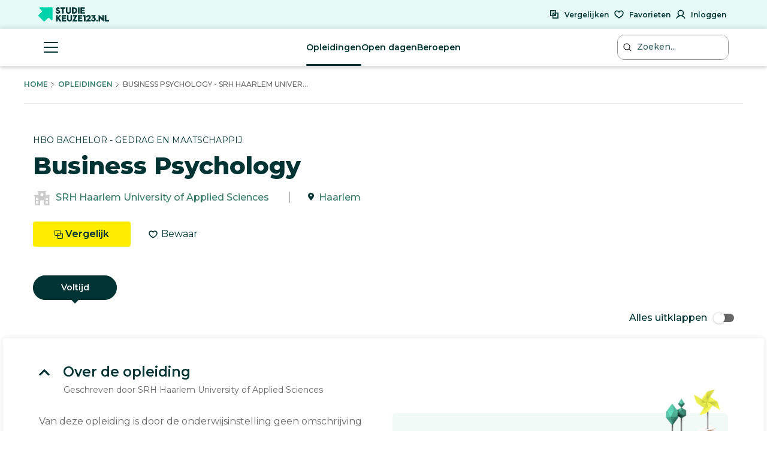

--- FILE ---
content_type: text/html; charset=utf-8
request_url: https://www.studiekeuze123.nl/opleidingen/20600-business-psychology-global-school-for-entrepreneurship-hbo-bachelor
body_size: 29514
content:
<!DOCTYPE html>
<html lang="nl" class="no-js">
<head>
    <meta charset="utf-8">
    <meta http-equiv="content-language" content="nl"/>
    <meta content="text/html; charset=utf-8" http-equiv="content-type"/>
    <meta name="google-site-verification" content="V7LOT--fTv739VU4-3mmfEQT6mbItffyQUC621uzSB0"/>
    <meta name="viewport" content="width=device-width, initial-scale=1">

    <meta property="og:site_name" content="studiekeuze123.nl"/>
    <meta property="og:url" content="https://www.studiekeuze123.nl/opleidingen/20600-business-psychology-global-school-for-entrepreneurship-hbo-bachelor"/>
    <meta property="og:image" content="https://www.studiekeuze123.nl/assets/images/logos/sk123-logo-icon.png"/>
    <meta name="apple-mobile-web-app-title" content="Studiekeuze123">
    <meta name="application-name" content="Studiekeuze123">

        <meta name="sk123-id" content="20600" />
    <script>
    window.dataLayer = window.dataLayer || [];

            window.dataLayer.push(
            JSON.parse('{"page":{"type":"program_detail","publication_date":{"date":"2019-01-21 16:06:15.000000","timezone_type":1,"timezone":"+00:00"},"lastVersion":{"date":"2025-01-06 13:21:08.000000","timezone_type":1,"timezone":"+00:00"}},"site":{"environment":"production","ip_address":"3.145.33.152"},"ecommerce":{"detail":{"products":[{"name":"SRH Haarlem University of Applied Sciences","id":20600,"brand":"Business Psychology","category":"Hbo bachelor","variant":"SRH Haarlem University of Applied Sciences \/ Haarlem"}]}}}')
        );
    
    // Define gtag function to push to dataLayer
    function gtag() {
        window.dataLayer.push(arguments);
    }
</script>
    <!-- Preload critical resources for better performance -->
    <link rel="preload" href="https://web.cmp.usercentrics.eu/ui/loader.js" as="script">
    <link rel="dns-prefetch" href="//web.cmp.usercentrics.eu">
    <link rel="dns-prefetch" href="//www.googletagmanager.com">
    <link rel="dns-prefetch" href="//www.google-analytics.com">

    <!-- Google Consent Mode v2 Initialization (MUST be before Usercentrics) -->
    <script>
        window.dataLayer = window.dataLayer || [];
        function gtag() {
            dataLayer.push(arguments);
        }
        
        // Set default consent states (all denied except security)
        gtag('consent', 'default', {
            'analytics_storage': 'denied',
            'ad_storage': 'denied',
            'ad_user_data': 'denied',
            'ad_personalization': 'denied',
            'functionality_storage': 'denied',
            'personalization_storage': 'denied',
            'security_storage': 'granted',
            'wait_for_update': 500
        });
    </script>

    <!-- Usercentrics CMP Script -->
    <script 
        id="usercentrics-cmp" 
        src="https://web.cmp.usercentrics.eu/ui/loader.js" 
        data-settings-id="6Wur4QkNdyzx3u" 
        async>
    </script>
    <script>
        if (window.top === window.self) {
            (function(w,d,s,l,i){w[l]=w[l]||[];w[l].push({'gtm.start':
                    new Date().getTime(),event:'gtm.js'});var f=d.getElementsByTagName(s)[0],
                j=d.createElement(s),dl=l!='dataLayer'?'&l='+l:'';j.async=true;j.src=
                'https://www.googletagmanager.com/gtm.js?id='+i+dl;f.parentNode.insertBefore(j,f);
            })(window,document,'script','dataLayer','GTM-WD75FJ');
        }
    </script>
    <link rel="preconnect" href="https://dev.visualwebsiteoptimizer.com" />
    <script type="text/plain" id='vwoCode' data-usercentrics="Visual Website Optimizer (VWO)">
        window._vwo_code || (function() {
        var account_id=871636,
        version=2.1,
        settings_tolerance=2000,
        hide_element='body',
        hide_element_style = 'opacity:0 !important;filter:alpha(opacity=0) !important;background:none !important;transition:none !important;',
        /* DO NOT EDIT BELOW THIS LINE */
        f=false,w=window,d=document,v=d.querySelector('#vwoCode'),cK='_vwo_'+account_id+'_settings',cc={};try{var c=JSON.parse(localStorage.getItem('_vwo_'+account_id+'_config'));cc=c&&typeof c==='object'?c:{}}catch(e){}var stT=cc.stT==='session'?w.sessionStorage:w.localStorage;code={nonce:v&&v.nonce,use_existing_jquery:function(){return typeof use_existing_jquery!=='undefined'?use_existing_jquery:undefined},library_tolerance:function(){return typeof library_tolerance!=='undefined'?library_tolerance:undefined},settings_tolerance:function(){return cc.sT||settings_tolerance},hide_element_style:function(){return'{'+(cc.hES||hide_element_style)+'}'},hide_element:function(){if(performance.getEntriesByName('first-contentful-paint')[0]){return''}return typeof cc.hE==='string'?cc.hE:hide_element},getVersion:function(){return version},finish:function(e){if(!f){f=true;var t=d.getElementById('_vis_opt_path_hides');if(t)t.parentNode.removeChild(t);if(e)(new Image).src='https://dev.visualwebsiteoptimizer.com/ee.gif?a='+account_id+e}},finished:function(){return f},addScript:function(e){var t=d.createElement('script');t.type='text/javascript';if(e.src){t.src=e.src}else{t.text=e.text}v&&t.setAttribute('nonce',v.nonce);d.getElementsByTagName('head')[0].appendChild(t)},load:function(e,t){var n=this.getSettings(),i=d.createElement('script'),r=this;t=t||{};if(n){i.textContent=n;d.getElementsByTagName('head')[0].appendChild(i);if(!w.VWO||VWO.caE){stT.removeItem(cK);r.load(e)}}else{var o=new XMLHttpRequest;o.open('GET',e,true);o.withCredentials=!t.dSC;o.responseType=t.responseType||'text';o.onload=function(){if(t.onloadCb){return t.onloadCb(o,e)}if(o.status===200||o.status===304){_vwo_code.addScript({text:o.responseText})}else{_vwo_code.finish('&e=loading_failure:'+e)}};o.onerror=function(){if(t.onerrorCb){return t.onerrorCb(e)}_vwo_code.finish('&e=loading_failure:'+e)};o.send()}},getSettings:function(){try{var e=stT.getItem(cK);if(!e){return}e=JSON.parse(e);if(Date.now()>e.e){stT.removeItem(cK);return}return e.s}catch(e){return}},init:function(){if(d.URL.indexOf('__vwo_disable__')>-1)return;var e=this.settings_tolerance();w._vwo_settings_timer=setTimeout(function(){_vwo_code.finish();stT.removeItem(cK)},e);var t;if(this.hide_element()!=='body'){t=d.createElement('style');var n=this.hide_element(),i=n?n+this.hide_element_style():'',r=d.getElementsByTagName('head')[0];t.setAttribute('id','_vis_opt_path_hides');v&&t.setAttribute('nonce',v.nonce);t.setAttribute('type','text/css');if(t.styleSheet)t.styleSheet.cssText=i;else t.appendChild(d.createTextNode(i));r.appendChild(t)}else{t=d.getElementsByTagName('head')[0];var i=d.createElement('div');i.style.cssText='z-index: 2147483647 !important;position: fixed !important;left: 0 !important;top: 0 !important;width: 100% !important;height: 100% !important;background: white !important;display: block !important;';i.setAttribute('id','_vis_opt_path_hides');i.classList.add('_vis_hide_layer');t.parentNode.insertBefore(i,t.nextSibling)}var o=window._vis_opt_url||d.URL,s='https://dev.visualwebsiteoptimizer.com/j.php?a='+account_id+'&u='+encodeURIComponent(o)+'&vn='+version;if(w.location.search.indexOf('_vwo_xhr')!==-1){this.addScript({src:s})}else{this.load(s+'&x=true')}}};w._vwo_code=code;code.init();})();
    </script>
                    
            <link rel="canonical" href="https://www.studiekeuze123.nl/opleidingen/20600-business-psychology-global-school-for-entrepreneurship-hbo-bachelor"/>
        <title>Business Psychology - SRH Haarlem University of Applied Sciences - Studiekeuze123</title>
        <meta name="robots" content="follow,index"/>
        <meta name="description" content="Interesse in de hbo opleiding Business Psychology? Deze opleiding kun je volgen bij SRH Haarlem University of Applied Sciences Haarlem. Check Studiekeuze123!"/>
        <meta name="keywords" content="Business Psychology, SRH Haarlem University of Applied Sciences, Haarlem, hboopleiding, opleidingen"/>
        <meta property="og:title" content="Business Psychology - SRH Haarlem University of Applied Sciences - Studiekeuze123"/>
        <meta property="og:description" content="Interesse in de hbo opleiding Business Psychology? Deze opleiding kun je volgen bij SRH Haarlem University of Applied Sciences Haarlem. Check Studiekeuze123!"/>
    
    <link rel="shortcut icon" type="image/x-icon" href="https://www.studiekeuze123.nl/favicon.ico?v=2"/>
    <link rel="apple-touch-icon" sizes="180x180" href="https://www.studiekeuze123.nl/assets/images/logos/apple-touch-icon.png">
    <link rel="icon" type="image/png" sizes="32x32" href="https://www.studiekeuze123.nl/assets/images/logos/favicon-32x32.png?v=2">
    <link rel="icon" type="image/png" sizes="16x16" href="https://www.studiekeuze123.nl/assets/images/logos/favicon-16x16.png?v=2">
    <link rel="manifest" href="https://www.studiekeuze123.nl/site.webmanifest?v=2">
    <meta name="msapplication-TileColor" content="#ffffff">
    <meta name="theme-color" content="#ffffff">
    <link rel="stylesheet" type="text/css" media="screen" href="/build/v2/stylesheet.css?id=1f420582160965c88735c58101cc2032" />
    <link href='https://fonts.googleapis.com/css?family=Montserrat:300,400,500,600,700,800&display=swap' rel='stylesheet' type='text/css'>
    <link href='https://fonts.googleapis.com/css2?family=Shadows+Into+Light+Two&display=swap' rel='stylesheet' type='text/css'>

    <script>(function(H){H.className=H.className.replace(/\bno-js\b/,'js')})(document.documentElement)</script>
        <script type="text/plain" data-usercentrics="Hotjar">
        if (!window.hj) {
            (function(h,o,t,j,a,r){
                h.hj=h.hj||function(){(h.hj.q=h.hj.q||[]).push(arguments)};
                h._hjSettings={hjid:297769,hjsv:7};
                a=o.getElementsByTagName('head')[0];
                r=o.createElement('script');r.async=1;
                r.src=t+h._hjSettings.hjid+j+h._hjSettings.hjsv;
                a.appendChild(r);
            })(window,document,'https://static.hotjar.com/c/hotjar-','.js?sv=');
        }
    </script>
    <script type="text/plain" data-usercentrics="Watermelon" async type="module" src="https://chatwidget-prod.web.app/embed/init.iife.js" data-watermelon-widget-id="wMydGGtj7J1" data-watermelon-settings-id="13288">
    </script>
    <!-- Livewire Styles --><style >[wire\:loading][wire\:loading], [wire\:loading\.delay][wire\:loading\.delay], [wire\:loading\.inline-block][wire\:loading\.inline-block], [wire\:loading\.inline][wire\:loading\.inline], [wire\:loading\.block][wire\:loading\.block], [wire\:loading\.flex][wire\:loading\.flex], [wire\:loading\.table][wire\:loading\.table], [wire\:loading\.grid][wire\:loading\.grid], [wire\:loading\.inline-flex][wire\:loading\.inline-flex] {display: none;}[wire\:loading\.delay\.none][wire\:loading\.delay\.none], [wire\:loading\.delay\.shortest][wire\:loading\.delay\.shortest], [wire\:loading\.delay\.shorter][wire\:loading\.delay\.shorter], [wire\:loading\.delay\.short][wire\:loading\.delay\.short], [wire\:loading\.delay\.default][wire\:loading\.delay\.default], [wire\:loading\.delay\.long][wire\:loading\.delay\.long], [wire\:loading\.delay\.longer][wire\:loading\.delay\.longer], [wire\:loading\.delay\.longest][wire\:loading\.delay\.longest] {display: none;}[wire\:offline][wire\:offline] {display: none;}[wire\:dirty]:not(textarea):not(input):not(select) {display: none;}:root {--livewire-progress-bar-color: #2299dd;}[x-cloak] {display: none !important;}[wire\:cloak] {display: none !important;}dialog#livewire-error::backdrop {background-color: rgba(0, 0, 0, .6);}</style>
</head>

<body>
<script src="/build/v2/manifest.js?id=5bc168dd1e812e47026aa08ee5d32dec"></script>
<script src="/build/v2/scripts-body.js?id=7692c0161e4b4356c0aa73841ed29803"></script>
<!-- Google Tag Manager (noscript) !-->
    <noscript>
        <iframe src="https://www.googletagmanager.com/ns.html?id=GTM-WD75FJ" height="0" width="0" style="display:none;visibility:hidden">
        </iframe>
    </noscript>
    <!-- End Google Tag Manager (noscript) !-->

<a href="#main-content" id="skip-link" tabindex="0" class="d-print-none">Overslaan en direct naar de inhoud</a>
<modals-container></modals-container>
    <div class="modal fade d-print-none " tabindex="-1" role="dialog"  aria-labelledby="info-modal-title-b_en_t_varianten"  id="info-modal-b_en_t_varianten">
        <div class="modal-dialog">
            <div class="modal-content">
                                <button title="Sluiten" type="button" class="close " data-dismiss="modal" aria-label="Sluiten">
                        <span class="modal-close-icon">
                            <svg role="img" aria-label="sluiten">
                                <use xlink:href="/build/v2/sprite.svg?id=2e4ee0213d1cb303f14a4d9b4222e1a7#icon-close-white"></use>
                            </svg>
                        </span>
                                        </button>
                <div class="modal-body">
                    <h3 id="info-modal-title-b_en_t_varianten">Bron en toelichting</h3>
            <p>Het verschil tussen varianten, afstudeerrichtingen en honoursprogramma&#039;s:</p><p>Een <strong>variant </strong>is een opzichzelfstaand programma dat je vanaf het begin van de opleiding kiest. Een variant kan een bepaalde richting zijn, maar het kan ook een taalvariant zijn.</p><p>Een <strong>afstudeerrichting </strong>is een specifieke richting binnen een opleiding. Het begin van de opleiding is dan algemeen, maar later specialiseer je je, bijvoorbeeld vanaf het derde studiejaar. </p><p>Een <strong>honoursprogramma </strong>is een aanvullend programma voor gemotiveerde en talentvolle bachelor- en masterstudenten. Voor dit programma krijg je extra studiepunten (<a href="https://www.studiekeuze123.nl/studiekeuzewoordenboek/ects">ECTS</a>).  </p><p>De informatie over varianten, afstudeerrichtingen en honoursprogramma&#039;s wordt door onderwijsinstellingen zelf aangeleverd. </p><p><a href="https://www.studiekeuze123.nl/bronnen-studiekeuze123">Lees meer over de bronnen die Studiekeuze123 gebruikt</a></p>
                </div>
            </div>
        </div>
    </div>
    <div class="modal fade d-print-none " tabindex="-1" role="dialog"  aria-labelledby="info-modal-title-b_en_t_vooropleidingseisen"  id="info-modal-b_en_t_vooropleidingseisen">
        <div class="modal-dialog">
            <div class="modal-content">
                                <button title="Sluiten" type="button" class="close " data-dismiss="modal" aria-label="Sluiten">
                        <span class="modal-close-icon">
                            <svg role="img" aria-label="sluiten">
                                <use xlink:href="/build/v2/sprite.svg?id=2e4ee0213d1cb303f14a4d9b4222e1a7#icon-close-white"></use>
                            </svg>
                        </span>
                                        </button>
                <div class="modal-body">
                    <h3 id="info-modal-title-b_en_t_vooropleidingseisen">Bron en toelichting</h3>
            <p>De informatie over wettelijke vooropleidingseisen en toelatingseisen is afkomstig uit de Regeling Aanmelding en Toelating Hoger Onderwijs (RATHO) die wordt gepubliceerd door de overheid. De aanvullende eisen zijn afkomstig van de instellingen zelf.</p><p><a href="https://www.studiekeuze123.nl/bronnen-studiekeuze123">Lees meer over de bronnen die Studiekeuze123 gebruikt</a></p>
                </div>
            </div>
        </div>
    </div>
    <div class="modal fade d-print-none " tabindex="-1" role="dialog"  aria-labelledby="info-modal-title-b_en_t_collegegeld"  id="info-modal-b_en_t_collegegeld">
        <div class="modal-dialog">
            <div class="modal-content">
                                <button title="Sluiten" type="button" class="close " data-dismiss="modal" aria-label="Sluiten">
                        <span class="modal-close-icon">
                            <svg role="img" aria-label="sluiten">
                                <use xlink:href="/build/v2/sprite.svg?id=2e4ee0213d1cb303f14a4d9b4222e1a7#icon-close-white"></use>
                            </svg>
                        </span>
                                        </button>
                <div class="modal-body">
                    <h3 id="info-modal-title-b_en_t_collegegeld">Bron en toelichting</h3>
            <p>Het wettelijke collegegeld is afkomstig van het Ministerie van Onderwijs. Voor particulier onderwijs geldt niet het wettelijk collegegeld. Particuliere instellingen bepalen zelf de hoogte van het collegegeld.</p><p><a href="https://www.studiekeuze123.nl/bronnen-studiekeuze123">Lees meer over de bronnen die Studiekeuze123 gebruikt</a></p>
                </div>
            </div>
        </div>
    </div>
    <div class="modal fade d-print-none " tabindex="-1" role="dialog"  aria-labelledby="info-modal-title-BSA_Numeric"  id="info-modal-BSA_Numeric">
        <div class="modal-dialog">
            <div class="modal-content">
                                <button title="Sluiten" type="button" class="close " data-dismiss="modal" aria-label="Sluiten">
                        <span class="modal-close-icon">
                            <svg role="img" aria-label="sluiten">
                                <use xlink:href="/build/v2/sprite.svg?id=2e4ee0213d1cb303f14a4d9b4222e1a7#icon-close-white"></use>
                            </svg>
                        </span>
                                        </button>
                <div class="modal-body">
                    <h3 id="info-modal-title-BSA_Numeric"></h3>
            <p>Er zijn verschillende vormen van studieadvies. Een bindend studieadvies (BSA) houdt in dat je binnen een bepaalde periode (meestal het eerste jaar) een minimum aantal studiepunten (ECTS) moet behalen. Als je te weinig punten haalt, krijg je een negatief BSA en moet je meestal stoppen met de opleiding. Je kunt je echter wel voor een andere opleiding inschrijven.</p><p>Sommige opleidingen geven een niet-bindend studieadvies. Bij een negatief advies mag je dan wel doorgaan met de opleiding.</p><p>Als de vorm van studieadvies onbekend is, kan dit betekenen dat de onderwijsinstelling geen informatie heeft verstrekt of dat deze opleiding geen studieadvies geeft (de verplichting van een studieadvies geldt alleen voor bekostigde opleidingen). Bij een onbekend studieadvies is het daarom raadzaam om de (B)SA-norm bij de onderwijsinstelling te controleren.</p>
                </div>
            </div>
        </div>
    </div>
    <div class="modal fade d-print-none " tabindex="-1" role="dialog"  aria-labelledby="info-modal-title-b_en_t_studieverloop"  id="info-modal-b_en_t_studieverloop">
        <div class="modal-dialog">
            <div class="modal-content">
                                <button title="Sluiten" type="button" class="close " data-dismiss="modal" aria-label="Sluiten">
                        <span class="modal-close-icon">
                            <svg role="img" aria-label="sluiten">
                                <use xlink:href="/build/v2/sprite.svg?id=2e4ee0213d1cb303f14a4d9b4222e1a7#icon-close-white"></use>
                            </svg>
                        </span>
                                        </button>
                <div class="modal-body">
                    <h3 id="info-modal-title-b_en_t_studieverloop">Bron en toelichting</h3>
            <p>Het cijfer over de doorstroom naar het tweede jaar en de afstudeerpercentages komen uit het &gt;<a href="https://www.studiekeuze123.nl/studiekeuzewoordenboek/1-cijfer-ho">1 Cijfer HO</a> van <a target="_blank" rel="noopener" href="https://www.duo.nl">DUO</a>. </p><p>Het percentage afgestudeerden dat tevreden is over zijn of haar studiekeuze is afkomstig uit de schoolverlatersonderzoeken van het hoger beroepsonderwijs (HBO-monitor) en het wetenschappelijk onderwijs (Nationale Alumni Enqu&ecirc;te). In deze onderzoeken worden afgestudeerden 1,5 jaar na afstuderen gevraagd wat hun huidige arbeidsmarktpositie is en hoe ze terugkijken op de gevolgde opleiding. Deze onderzoeken worden uitgevoerd in opdracht van respectievelijk de&nbsp;<a target="_blank" rel="noopener" href="https://www.vereniginghogescholen.nl">Vereniging Hogescholen</a>&nbsp;en <a target="_blank" rel="noopener" href="https://www.universiteitenvannederland.nl/">Universiteiten van Nederland</a>. De cijfers worden alleen getoond als landelijk gemiddelde voor deze studie. De reden hiervoor is dat het aantal afgestudeerden dat meedoet aan deze onderzoeken veelal te laag is om betrouwbare uitspraken te doen over een specifieke opleiding aan een specifieke instelling. Voor het wo geldt dat de gegevens betrekking hebben op de arbeidsmarktpositie van wo-masterstudenten aangezien zij worden bevraagd in de Nationale Alumni Enqu&ecirc;te. Bij wo-bacheloropleidingen worden geen cijfers getoond, omdat hier geen gegevens van bekend zijn. Bedenk dat degenen die meededen aan deze onderzoeken al anderhalf jaar klaar waren met hun opleiding. Ondertussen kan de opleiding en de situatie op de arbeidsmarkt veranderd zijn. </p><p>Indien er een onderwerp ontbreekt, dan betekent dit dat Studiekeuze123 geen of niet voldoende betrouwbare informatie ter beschikking heeft over dit onderwerp. </p><p><a href="https://www.studiekeuze123.nl/bronnen-studiekeuze123">Lees meer over de bronnen die Studiekeuze123 gebruikt</a></p>
                </div>
            </div>
        </div>
    </div>
    <div class="modal fade d-print-none " tabindex="-1" role="dialog"  aria-labelledby="info-modal-title-b_en_t_studenentoordelen"  id="info-modal-b_en_t_studenentoordelen">
        <div class="modal-dialog">
            <div class="modal-content">
                                <button title="Sluiten" type="button" class="close " data-dismiss="modal" aria-label="Sluiten">
                        <span class="modal-close-icon">
                            <svg role="img" aria-label="sluiten">
                                <use xlink:href="/build/v2/sprite.svg?id=2e4ee0213d1cb303f14a4d9b4222e1a7#icon-close-white"></use>
                            </svg>
                        </span>
                                        </button>
                <div class="modal-body">
                    <h3 id="info-modal-title-b_en_t_studenentoordelen">Bron en toelichting</h3>
            <p>De studentenoordelen worden jaarlijks verzameld in de Nationale Studenten Enqu&ecirc;te. Dit is een landelijk tevredenheidsonderzoek onder alle studenten in Nederland waarin zij hun opleiding en instelling mogen beoordelen. Zij doen dit door een score te geven op een 5-puntsschaal (1-5), waarbij 1 betekent zeer ontevreden en 5 zeer tevreden.</p><p>Naast cijfers van de opleiding wordt het landelijk gemiddelde van een opleiding weergegeven. Studiekeuze123 is verantwoordelijk voor de Nationale Studenten Enqu&ecirc;te. Lees meer over de <a href="https://www.studiekeuze123.nl/nse">Nationale Studenten Enqu&ecirc;te</a>.</p><p>Indien er een &ndash; staat bij een onderwerp dan betekent dit dat Studiekeuze123 geen of niet voldoende betrouwbare informatie ter beschikking heeft over dit onderwerp.</p><p><a href="https://www.studiekeuze123.nl/bronnen-studiekeuze123">Lees meer over de bronnen die Studiekeuze123 gebruikt</a></p>
                </div>
            </div>
        </div>
    </div>
    <div class="modal fade d-print-none " tabindex="-1" role="dialog"  aria-labelledby="info-modal-title-b_en_t_aanhetwerk_bachelorad"  id="info-modal-b_en_t_aanhetwerk_bachelorad">
        <div class="modal-dialog">
            <div class="modal-content">
                                <button title="Sluiten" type="button" class="close " data-dismiss="modal" aria-label="Sluiten">
                        <span class="modal-close-icon">
                            <svg role="img" aria-label="sluiten">
                                <use xlink:href="/build/v2/sprite.svg?id=2e4ee0213d1cb303f14a4d9b4222e1a7#icon-close-white"></use>
                            </svg>
                        </span>
                                        </button>
                <div class="modal-body">
                    <h3 id="info-modal-title-b_en_t_aanhetwerk_bachelorad">Bron en toelichting</h3>
            <p>Het percentage van de studenten dat doorstudeert is afkomstig uit het <a href="https://www.studiekeuze123.nl/studiekeuzewoordenboek/1-cijfer-ho">1 Cijfer HO</a> van <a target="_blank" rel="noopener" href="https://www.duo.nl">DUO</a></p><p>Het percentage afgestudeerden dat aangeeft de opleiding een goede basis te vinden voor de arbeidsmarkt en de tevredenheidsoordelen over de huidige baan en de carri&egrave;remogelijkheden zijn afkomstig uit het schoolverlatersonderzoek van het hoger beroepsonderwijs (HBO-monitor). In dit onderzoek worden afgestudeerden 1,5 jaar na afstuderen gevraagd wat hun huidige arbeidsmarktpositie is en hoe ze terugkijken op de gevolgde opleiding. Dit onderzoek wordt uitgevoerd in opdracht van de&nbsp;<a target="_blank" rel="noopener" href="https://www.vereniginghogescholen.nl">Vereniging Hogescholen</a>. De cijfers worden alleen getoond als landelijk gemiddelde voor deze studie. De reden hiervoor is dat het aantal afgestudeerden dat meedoet aan deze onderzoeken veelal te laag is om betrouwbare uitspraken te doen over een specifieke opleiding aan een specifieke instelling. Bedenk dat degenen die meededen aan dit onderzoek al anderhalf jaar klaar waren met hun opleiding. Ondertussen kan de opleiding en de situatie op de arbeidsmarkt veranderd zijn. </p><p><a target="_blank" rel="noopener" href="https://www.studiekeuze123.nl/bronnen-studiekeuze123">Lees meer over de bronnen die Studiekeuze123 gebruikt</a></p><p></p>
                </div>
            </div>
        </div>
    </div>
    <div class="modal fade d-print-none job-market-popularity-card__modal" tabindex="-1" role="dialog" aria-label="Meer informatie"   id="info-modal-b_en_t_gekozen_beroepen">
        <div class="modal-dialog">
            <div class="modal-content">
                                <button title="Sluiten" type="button" class="close " data-dismiss="modal" aria-label="Sluiten">
                        <span class="modal-close-icon">
                            <svg role="img" aria-label="sluiten">
                                <use xlink:href="/build/v2/sprite.svg?id=2e4ee0213d1cb303f14a4d9b4222e1a7#icon-close-white"></use>
                            </svg>
                        </span>
                                        </button>
                <div class="modal-body">
                    <h3 class="modal-title">Meest gekozen beroepen (na deze studie)</h3>
                <p>Benieuwd naar de beroepen waarin afgestudeerden aan het werk gaan na deze studie? Dit overzicht laat je zien in welke soort beroepen de meeste afstudeerders terecht komen. Per beroep kun je zien hoeveel procent van de afgestudeerden met een baan voor dit beroep hebben gekozen.<br><br><strong>Goed om te weten:</strong> in het overzicht zijn de doorgegeven beroepen van de afstudeerders gebundeld op basis van de taken en vaardigheden die je bij dit beroep uitoefent. Bij de berekening van de percentages is gekeken naar de afstudeerders van alle landelijk beschikbare opleidingsvormen (voltijd, deeltijd en duaal).</p>
                <div class="table-wrapper">
                    <table class="table job-market-table">
                                                                                    <tr>
                                    <td>
                                        <span class="strong">Sociaal werkers, groeps- en woonbegeleiders</span>
                                    </td>
                                    <td class="text-right">
                                    <span class="strong">
                                        32%
                                    </span>
                                    </td>
                                </tr>
                                                                                                                <tr>
                                    <td>
                                        <span class="strong">Psychologen</span>
                                    </td>
                                    <td class="text-right">
                                    <span class="strong">
                                        16%
                                    </span>
                                    </td>
                                </tr>
                                                                                                                <tr>
                                    <td>
                                        <span class="strong">Arbeidsbemiddelaars en uitzendbureaumedewerkers</span>
                                    </td>
                                    <td class="text-right">
                                    <span class="strong">
                                        5%
                                    </span>
                                    </td>
                                </tr>
                                                                                                                <tr>
                                    <td>
                                        <span class="strong">Onderwijsbegeleiders en -adviseurs</span>
                                    </td>
                                    <td class="text-right">
                                    <span class="strong">
                                        4%
                                    </span>
                                    </td>
                                </tr>
                                                                                                                <tr>
                                    <td>
                                        <span class="strong">Specialisten personeels- en loopbaanontwikkeling</span>
                                    </td>
                                    <td class="text-right">
                                    <span class="strong">
                                        4%
                                    </span>
                                    </td>
                                </tr>
                                                                                                                <tr>
                                    <td>
                                        <span class="strong">Maatschappelijk werkers en specialistische sociale hulpverleners</span>
                                    </td>
                                    <td class="text-right">
                                    <span class="strong">
                                        4%
                                    </span>
                                    </td>
                                </tr>
                                                                        </table>
                </div>
            <div class="modal-statement modal-statement-in">
    <h3>Meer informatie over de cijfers</h3>
                <p>De cijfers over &#039;De arbeidsmarkt na afstuderen&#039; zijn afkomstig uit de schoolverlatersonderzoeken van het hoger beroepsonderwijs (de jaarlijkse HBO-monitor) en het wetenschappelijk onderwijs (de tweejaarlijkse Nationale Alumni Enqu&ecirc;te). Hierin worden afgestudeerden gevraagd naar hun arbeidsmarktpositie en hoe ze terugkijken op de gevolgde opleiding. Deze onderzoeken worden uitgevoerd in opdracht van respectievelijk de Vereniging Hogescholen en Universiteiten van Nederland. </p><p>De cijfers hebben betrekking op een aantal studies en niet alleen op de opleiding aan deze instelling. De reden hiervoor is dat het aantal afgestudeerden dat meedoet aan deze onderzoeken meestal te laag is om betrouwbare uitspraken te doen over een specifieke opleiding. </p><p>Voor het hbo geldt dat de gegevens betrekking hebben op de arbeidsmarktpositie van hbo-bachelor of hbo-associate degree studenten. Bij hbo-masteropleidingen worden geen cijfers getoond, omdat deze studenten vaak al werken en deeltijd student zijn. Voor het wo geldt dat de gegevens betrekking hebben op de arbeidsmarktpositie van wo-masterstudenten, omdat zij worden bevraagd in de Nationale Alumni Enqu&ecirc;te. Bij wo-bacheloropleidingen worden geen cijfers getoond, omdat hier geen gegevens van bekend zijn.</p><p>Bedenk dat degenen die meededen aan deze onderzoeken al anderhalf jaar klaar waren met hun opleiding. Intussen kan de opleiding en de situatie op de arbeidsmarkt veranderd zijn.</p>
    <button class="modal-statement-button btn-expand-text">Toon meer</button>
</div>
                </div>
            </div>
        </div>
    </div>
    <div class="modal fade d-print-none prognosis-modal" tabindex="-1" role="dialog" aria-label="Meer informatie"   id="info-modal-b_en_t_kans_op_de_arbeidsmarkt">
        <div class="modal-dialog">
            <div class="modal-content">
                                <button title="Sluiten" type="button" class="close " data-dismiss="modal" aria-label="Sluiten">
                        <span class="modal-close-icon">
                            <svg role="img" aria-label="sluiten">
                                <use xlink:href="/build/v2/sprite.svg?id=2e4ee0213d1cb303f14a4d9b4222e1a7#icon-close-white"></use>
                            </svg>
                        </span>
                                        </button>
                <div class="modal-body">
                    <h3 class="modal-title">Werkgelegenheid na deze studie</h3>
            <p>Bij deze studie zijn de verwachtingen voor het vinden van een baan <strong>minder goed</strong>.</p>
            <p>Hoe zit het met de werkgelegenheid na het afstuderen bij deze studie? Om dit te voorspellen is een combinatie gemaakt tussen: <ul>
            <li>huidige aansluiting: of je nu meer of minder moeite ervaart als afgestudeerde bij het vinden van een baan die aansluit bij je studie</li>
            <li>de perspectieven: of je als toekomstige afgestudeerde in de komende jaren meer of minder moeite gaat krijgen bij het vinden van een baan die aansluit bij je studie</li>
        </ul></p>
            <div class="modal-statement modal-statement-in">
    <h3>Meer informatie over de cijfers</h3>
                <p>Deze informatie is gebaseerd op de arbeidsmarktprognoses tot 2028 van  <a target="_blank" rel="noopener" href="https://www.roa.nl">Researchcentrum voor Onderwijs en Arbeidsmarkt (ROA)</a>. Deze scenario&#039;s gaan uit van de baanomstandigheden van de recent afgestudeerden die de huidige arbeidsmarkt betreden (&lsquo;huidige krapte&rsquo;) &eacute;n de verwachte veranderingen in de toekomstige aansluiting over 6 jaar.</p><p>De informatie laat zien in hoeverre er sprake is van &lsquo;evenwicht&rsquo; tussen &lsquo;vraag naar personeel&rsquo; en &lsquo;aanbod van personeel&rsquo;. </p><p><em><strong>Zeer goed</strong></em></p><p>Bij sommige studies is er sprake van een &lsquo;zeer goede&rsquo; aansluiting tot de arbeidsmarkt. Dat is het geval als het de verwachting is dat de vraag naar personeel in de toekomst gaat toenemen ten opzichte van het aanbod van personeel (&#039;verdere verkrapping&#039;). </p><p><em><strong>Goed</strong></em></p><p>Bij studies met een &lsquo;goede&rsquo; aansluiting tot de arbeidsmarkt is de vraag naar personeel bijna gelijk aan het aanbod van personeel; voor elke &#039;baan&#039; is er een &#039;persoon&#039; beschikbaar.</p><p><em><strong>Minder goed</strong></em></p><p>Bij &#039;verdere verruiming&#039; is de vraag naar personeel juist aan het afnemen ten opzichte van het aanbod van personeel. Dit noemen we een studie waarbij de aansluiting &lsquo;minder goed&rsquo; is. </p><p><em><strong>Goed om te weten: </strong></em>de cijfers zijn gebaseerd op de ITA (Indicator Toekomstige Arbeidsmarkt) en de huidige krapte op de arbeidsmarkt van ROA. De cijfers gelden niet voor specifieke opleidingen of studies maar voor opleidingstypen. Dit zijn bijvoorbeeld &#039;bachelor kunst&#039; of &#039;master taal en cultuur&#039;.</p><p><a target="_blank" rel="noopener" href="https://www.studiekeuze123.nl/bronnen-studiekeuze123">Lees meer over de bronnen die Studiekeuze123.nl gebruikt</a></p>
    <button class="modal-statement-button btn-expand-text">Toon meer</button>
</div>
                </div>
            </div>
        </div>
    </div>
    <div class="modal fade d-print-none " tabindex="-1" role="dialog" aria-label="Meer informatie"   id="info-modal-b_en_t_baan_vinden">
        <div class="modal-dialog">
            <div class="modal-content">
                                <button title="Sluiten" type="button" class="close " data-dismiss="modal" aria-label="Sluiten">
                        <span class="modal-close-icon">
                            <svg role="img" aria-label="sluiten">
                                <use xlink:href="/build/v2/sprite.svg?id=2e4ee0213d1cb303f14a4d9b4222e1a7#icon-close-white"></use>
                            </svg>
                        </span>
                                        </button>
                <div class="modal-body">
                    <h3 class="modal-title">Een (substantiële) baan vinden...</h3>
            <p>duurt gemiddeld <strong>10 maanden.</strong></br>39% krijgt een <strong>vast contract.</strong></p>
            <p>We laten hier ten eerste het aantal maanden zien dat het de eerste 50% van de afgestudeerden kost om een substantiële baan te vinden. We noemen de baan substantieel als: </p>
            <p><ul><li>het niet gaat om een stage, uitzendwerk, oproepwerk of een baan binnen de sociale werkvoorziening;</li><li>als men minstens 60% werkt en</li><li>het salaris minimaal 1,4 keer het minimumloon is voor hbo-bachelor afgestudeerden, 1,35 voor ad-afgestudeerden en 1,5 voor wo-master afgestudeerden.</li></ul></p>
            <p>Ten tweede laten we het aantal voltijd afgestudeerden zien dat een vast contract heeft, als percentage van alle voltijd afgestudeerden die in loondienst zijn.</p>
            <div class="modal-statement modal-statement-in">
    <h3>Meer informatie over de cijfers</h3>
                <p>Deze gegevens zijn afkomstig van CBS Microdata. Microdata zijn koppelbare data op persoons-, bedrijfs- en adresniveau, waarmee Nederlandse universiteiten, wetenschappelijke organisaties, planbureaus en onderzoeksinstanties in een aantal andere EU-landen onder strikte voorwaarden zelf statistisch onderzoek kunnen doen. Het borgen van privacy en het voorkomen van onthullingen van personen of bedrijven is daarbij het uitgangspunt. Het onderzoek wordt gedaan in een beveiligde microdata-omgeving van het CBS, de Remote-Access-omgeving (RA-omgeving).</p>
    <button class="modal-statement-button btn-expand-text">Toon meer</button>
</div>
                </div>
            </div>
        </div>
    </div>
    <div class="modal fade d-print-none " tabindex="-1" role="dialog" aria-label="Meer informatie"   id="info-modal-b_en_t_match_studie_beroep">
        <div class="modal-dialog">
            <div class="modal-content">
                                <button title="Sluiten" type="button" class="close " data-dismiss="modal" aria-label="Sluiten">
                        <span class="modal-close-icon">
                            <svg role="img" aria-label="sluiten">
                                <use xlink:href="/build/v2/sprite.svg?id=2e4ee0213d1cb303f14a4d9b4222e1a7#icon-close-white"></use>
                            </svg>
                        </span>
                                        </button>
                <div class="modal-body">
                    <h3 class="modal-title">Match tussen studie en beroep</h3>
            <div class="percentage-ellipse-with-text">
                <div class="pie-wrapper">
    <div class="background">
        <div class="background-circle"></div>
    </div>
    <div class="pie">
        <div class="left-side half-circle" style="transform: rotate(237.6deg)"></div>
        <div class="right-side half-circle right-side-gt-50"></div>
    </div>
</div>                <p>66% vond een baan binnen het <strong>vakgebied</strong> van de studie</p>
            </div>
            <div class="percentage-ellipse-with-text">
                <div class="pie-wrapper">
    <div class="background">
        <div class="background-circle"></div>
    </div>
    <div class="pie">
        <div class="left-side half-circle" style="transform: rotate(284.4deg)"></div>
        <div class="right-side half-circle right-side-gt-50"></div>
    </div>
</div>                <p>79% vond een baan op het <strong>niveau</strong> van de studie</p>
            </div>
            <p>Het eerste getal laat zien welk percentage van afgestudeerden met een voltijd opleiding  aangeeft werk te hebben binnen het vakgebied (de eigen of een verwante richting) van hun studie.</p>
            <p>Het tweede getal laat zien welk percentage van afgestudeerden met een voltijd studie aangeeft werk te hebben waarvoor het niveau van hun studie vereist is. Met niveau bedoelen we hbo-bachelor of hoger voor hbo-bacheloropleidingen en wo-master of hoger (postdoctoraal of gepromoveerd) voor wo-masteropleidingen.</p>
            <div class="modal-statement modal-statement-in">
    <h3>Meer informatie over de cijfers</h3>
                <p>De cijfers over &#039;De arbeidsmarkt na afstuderen&#039; zijn afkomstig uit de schoolverlatersonderzoeken van het hoger beroepsonderwijs (de jaarlijkse HBO-monitor) en het wetenschappelijk onderwijs (de tweejaarlijkse Nationale Alumni Enqu&ecirc;te). Hierin worden afgestudeerden gevraagd naar hun arbeidsmarktpositie en hoe ze terugkijken op de gevolgde opleiding. Deze onderzoeken worden uitgevoerd in opdracht van respectievelijk de Vereniging Hogescholen en Universiteiten van Nederland. </p><p>De cijfers hebben betrekking op een aantal studies en niet alleen op de opleiding aan deze instelling. De reden hiervoor is dat het aantal afgestudeerden dat meedoet aan deze onderzoeken meestal te laag is om betrouwbare uitspraken te doen over een specifieke opleiding. </p><p>Voor het hbo geldt dat de gegevens betrekking hebben op de arbeidsmarktpositie van hbo-bachelor of hbo-associate degree studenten. Bij hbo-masteropleidingen worden geen cijfers getoond, omdat deze studenten vaak al werken en deeltijd student zijn. Voor het wo geldt dat de gegevens betrekking hebben op de arbeidsmarktpositie van wo-masterstudenten, omdat zij worden bevraagd in de Nationale Alumni Enqu&ecirc;te. Bij wo-bacheloropleidingen worden geen cijfers getoond, omdat hier geen gegevens van bekend zijn. </p><p>Bedenk dat degenen die meededen aan deze onderzoeken al anderhalf jaar klaar waren met hun opleiding. Intussen kan de opleiding en de situatie op de arbeidsmarkt veranderd zijn.</p>
    <button class="modal-statement-button btn-expand-text">Toon meer</button>
</div>
                </div>
            </div>
        </div>
    </div>
    <div class="modal fade d-print-none " tabindex="-1" role="dialog" aria-label="Meer informatie"   id="info-modal-b_en_t_na_deze_studie">
        <div class="modal-dialog">
            <div class="modal-content">
                                <button title="Sluiten" type="button" class="close " data-dismiss="modal" aria-label="Sluiten">
                        <span class="modal-close-icon">
                            <svg role="img" aria-label="sluiten">
                                <use xlink:href="/build/v2/sprite.svg?id=2e4ee0213d1cb303f14a4d9b4222e1a7#icon-close-white"></use>
                            </svg>
                        </span>
                                        </button>
                <div class="modal-body">
                    <h3 class="modal-title">Startsalaris</h3>
            <p>Het startsalaris is gebaseerd op het bruto salaris. Het bruto salaris is het salaris dat je verdient in Nederland voordat de belasting eraf gaat.</p>
                            <p>Jouw geschatte startsalaris ligt <strong>&euro; 292</strong> onder het geschatte gemiddelde van alle hbo bachelor studies in Nederland. </p>
                        <div class="job-market-salary-card__graph-wrapper">
                <div class="job-market-salary-card__graph">
                    <div class="job-market-salary-card__median-block"
                        style="height: 107.36386584926px"></div>
                    <div class="job-market-salary-card__average-block" style="height: 120px">
                    </div>
                </div>
                <div class="job-market-salary-card__salary-container">
                    <div>
                        <p class="job-market-salary-card__median">&euro; 2.481</p>
                        <p><b class="strong">Geschatte startsalaris</b> na deze studie</p>
                    </div>
                    <div>
                        <p class="job-market-salary-card__average">&euro; 2.773</p>
                        <p>Geschat van <strong>alle</strong> hbo bachelor studies</p>
                    </div>
                </div>
            </div>
            <div class="modal-statement modal-statement-in">
    <h3>Meer informatie over de cijfers</h3>
                <p>Deze gegevens zijn afkomstig van CBS Microdata. Microdata zijn koppelbare data op persoons-, bedrijfs- en adresniveau, waarmee Nederlandse universiteiten, wetenschappelijke organisaties, planbureaus en onderzoeksinstanties in een aantal andere EU-landen onder strikte voorwaarden zelf statistisch onderzoek kunnen doen. Het borgen van privacy en het voorkomen van onthullingen van personen of bedrijven is daarbij het uitgangspunt. Het onderzoek wordt gedaan in een beveiligde microdata-omgeving van het CBS, de Remote-Access-omgeving (RA-omgeving).</p>
    <button class="modal-statement-button btn-expand-text">Toon meer</button>
</div>
                </div>
            </div>
        </div>
    </div>
    <div class="modal fade d-print-none job-market-average-work-week-modal" tabindex="-1" role="dialog" aria-label="Meer informatie"   id="info-modal-b_en_t_gemiddelde_werkweek">
        <div class="modal-dialog">
            <div class="modal-content">
                                <button title="Sluiten" type="button" class="close " data-dismiss="modal" aria-label="Sluiten">
                        <span class="modal-close-icon">
                            <svg role="img" aria-label="sluiten">
                                <use xlink:href="/build/v2/sprite.svg?id=2e4ee0213d1cb303f14a4d9b4222e1a7#icon-close-white"></use>
                            </svg>
                        </span>
                                        </button>
                <div class="modal-body">
                    <h3 class="modal-title">Gemiddelde werkweek</h3>
            <p>Afgestudeerden werken gemiddeld <b class="strong">33 uur</b> per week.</p>
            <p>Er is gekeken naar afgestudeerden van voltijd studies. De uitkomsten zijn gebaseerd op de werkzame beroepsbevolking.</p>
            <div class="modal-statement modal-statement-in">
    <h3>Meer informatie over de cijfers</h3>
                <p>Deze gegevens zijn afkomstig van CBS Microdata. Microdata zijn koppelbare data op persoons-, bedrijfs- en adresniveau, waarmee Nederlandse universiteiten, wetenschappelijke organisaties, planbureaus en onderzoeksinstanties in een aantal andere EU-landen onder strikte voorwaarden zelf statistisch onderzoek kunnen doen. Het borgen van privacy en het voorkomen van onthullingen van personen of bedrijven is daarbij het uitgangspunt. Het onderzoek wordt gedaan in een beveiligde microdata-omgeving van het CBS, de Remote-Access-omgeving (RA-omgeving).</p>
    <button class="modal-statement-button btn-expand-text">Toon meer</button>
</div>
                </div>
            </div>
        </div>
    </div>
    <div class="modal fade d-print-none job-market-self-employed-card__modal" tabindex="-1" role="dialog" aria-label="Meer informatie"   id="info-modal-b_en_t_aantal_zelfstandigen">
        <div class="modal-dialog">
            <div class="modal-content">
                                <button title="Sluiten" type="button" class="close " data-dismiss="modal" aria-label="Sluiten">
                        <span class="modal-close-icon">
                            <svg role="img" aria-label="sluiten">
                                <use xlink:href="/build/v2/sprite.svg?id=2e4ee0213d1cb303f14a4d9b4222e1a7#icon-close-white"></use>
                            </svg>
                        </span>
                                        </button>
                <div class="modal-body">
                    <h3 class="modal-title">Het aandeel zelfstandigen</h3>
            <p>Het aandeel afgestudeerden dat zelfstandige is, als percentage van alle afgestudeerden die tot de beroepsbevolking horen. Het gaat om afgestudeerden van voltijd studies.</p>
            <div class="modal-statement modal-statement-in">
    <h3>Meer informatie over de cijfers</h3>
                <p>Deze gegevens zijn afkomstig van CBS Microdata. Microdata zijn koppelbare data op persoons-, bedrijfs- en adresniveau, waarmee Nederlandse universiteiten, wetenschappelijke organisaties, planbureaus en onderzoeksinstanties in een aantal andere EU-landen onder strikte voorwaarden zelf statistisch onderzoek kunnen doen. Het borgen van privacy en het voorkomen van onthullingen van personen of bedrijven is daarbij het uitgangspunt. Het onderzoek wordt gedaan in een beveiligde microdata-omgeving van het CBS, de Remote-Access-omgeving (RA-omgeving).</p>
    <button class="modal-statement-button btn-expand-text">Toon meer</button>
</div>
                </div>
            </div>
        </div>
    </div>
    <div class="modal fade d-print-none " tabindex="-1" role="dialog" aria-label="Meer informatie"   id="info-modal-b_en_t_oordeel_alumni_huidige_baan">
        <div class="modal-dialog">
            <div class="modal-content">
                                <button title="Sluiten" type="button" class="close " data-dismiss="modal" aria-label="Sluiten">
                        <span class="modal-close-icon">
                            <svg role="img" aria-label="sluiten">
                                <use xlink:href="/build/v2/sprite.svg?id=2e4ee0213d1cb303f14a4d9b4222e1a7#icon-close-white"></use>
                            </svg>
                        </span>
                                        </button>
                <div class="modal-body">
                    <h3 class="modal-title">Tevredenheid huidige baan</h3>
                        <p>De gemiddelde tevredenheid van afgestudeerden over hun huidige baan. De beoordeling is op een schaal van 1 tot 5., waarbij 1 betekent dat ze zeer ontevreden zijn en 5 betekent dat ze zeer tevreden zijn.</p>
                        <p>Het gaat om afgestudeerden van voltijd studies.</p>
            <div class="modal-statement modal-statement-in">
    <h3>Meer informatie over de cijfers</h3>
                <p>De cijfers over &#039;De arbeidsmarkt na afstuderen&#039; zijn afkomstig uit de schoolverlatersonderzoeken van het hoger beroepsonderwijs (de jaarlijkse HBO-monitor) en het wetenschappelijk onderwijs (de tweejaarlijkse Nationale Alumni Enqu&ecirc;te). Hierin worden afgestudeerden gevraagd naar hun arbeidsmarktpositie en hoe ze terugkijken op de gevolgde opleiding. Deze onderzoeken worden uitgevoerd in opdracht van respectievelijk de Vereniging Hogescholen en Universiteiten van Nederland.</p><p>De cijfers hebben betrekking op een aantal studies en niet alleen op de opleiding aan deze instelling. De reden hiervoor is dat het aantal afgestudeerden dat meedoet aan deze onderzoeken meestal te laag is om betrouwbare uitspraken te doen over een specifieke opleiding. </p><p>Voor het hbo geldt dat de gegevens betrekking hebben op de arbeidsmarktpositie van hbo-bachelor of hbo-associate degree studenten. Bij hbo-masteropleidingen worden geen cijfers getoond, omdat deze studenten vaak al werken en deeltijd student zijn. Voor het wo geldt dat de gegevens betrekking hebben op de arbeidsmarktpositie van wo-masterstudenten, omdat zij worden bevraagd in de Nationale Alumni Enqu&ecirc;te. Bij wo-bacheloropleidingen worden geen cijfers getoond, omdat hier geen gegevens van bekend zijn. </p><p>Bedenk dat degenen die meededen aan deze onderzoeken al anderhalf jaar klaar waren met hun opleiding. Intussen kan de opleiding en de situatie op de arbeidsmarkt veranderd zijn.</p>
    <button class="modal-statement-button btn-expand-text">Toon meer</button>
</div>
                </div>
            </div>
        </div>
    </div>
    <div class="modal fade d-print-none " tabindex="-1" role="dialog" aria-label="Meer informatie"   id="info-modal-b_en_t_oordeel_alumni_carriere_kansen">
        <div class="modal-dialog">
            <div class="modal-content">
                                <button title="Sluiten" type="button" class="close " data-dismiss="modal" aria-label="Sluiten">
                        <span class="modal-close-icon">
                            <svg role="img" aria-label="sluiten">
                                <use xlink:href="/build/v2/sprite.svg?id=2e4ee0213d1cb303f14a4d9b4222e1a7#icon-close-white"></use>
                            </svg>
                        </span>
                                        </button>
                <div class="modal-body">
                    <h3 class="modal-title">Tevredenheid carrièrekansen</h3>
                        <p>De gemiddelde tevredenheid van afgestudeerden over de mogelijkheden en vooruitzichten in hun loopbaan. De beoordeling is op een schaal van 1 tot 5, waarbij 1 betekent dat ze zeer ontevreden zijn en 5 betekent dat ze zeer tevreden zijn.</p>
                        <p>Het gaat om afgestudeerden van voltijd studies.</p>
            <div class="modal-statement modal-statement-in">
    <h3>Meer informatie over de cijfers</h3>
                <p>De cijfers over &#039;De arbeidsmarkt na afstuderen&#039; zijn afkomstig uit de schoolverlatersonderzoeken van het hoger beroepsonderwijs (de jaarlijkse HBO-monitor) en het wetenschappelijk onderwijs (de tweejaarlijkse Nationale Alumni Enqu&ecirc;te). Hierin worden afgestudeerden gevraagd naar hun arbeidsmarktpositie en hoe ze terugkijken op de gevolgde opleiding. Deze onderzoeken worden uitgevoerd in opdracht van respectievelijk de Vereniging Hogescholen en Universiteiten van Nederland.</p><p>De cijfers hebben betrekking op een aantal studies en niet alleen op de opleiding aan deze instelling. De reden hiervoor is dat het aantal afgestudeerden dat meedoet aan deze onderzoeken meestal te laag is om betrouwbare uitspraken te doen over een specifieke opleiding. </p><p>Voor het hbo geldt dat de gegevens betrekking hebben op de arbeidsmarktpositie van hbo-bachelor of hbo-associate degree studenten. Bij hbo-masteropleidingen worden geen cijfers getoond, omdat deze studenten vaak al werken en deeltijd student zijn. Voor het wo geldt dat de gegevens betrekking hebben op de arbeidsmarktpositie van wo-masterstudenten, omdat zij worden bevraagd in de Nationale Alumni Enqu&ecirc;te. Bij wo-bacheloropleidingen worden geen cijfers getoond, omdat hier geen gegevens van bekend zijn. </p><p>Bedenk dat degenen die meededen aan deze onderzoeken al anderhalf jaar klaar waren met hun opleiding. Intussen kan de opleiding en de situatie op de arbeidsmarkt veranderd zijn.</p>
    <button class="modal-statement-button btn-expand-text">Toon meer</button>
</div>
                </div>
            </div>
        </div>
    </div>
    <div class="modal fade d-print-none side-panel" tabindex="-1" role="dialog"  aria-labelledby="side-panel-saved-pages-title" aria-describedby="side-panel-saved-pages-description" id="side-panel-saved-pages">
        <div class="modal-dialog">
            <div class="modal-content">
                                <button title="Sluiten" type="button" class="close " data-dismiss="modal" aria-label="Sluiten">
                        <span class="modal-close-icon">
                            <svg role="img" aria-label="sluiten">
                                <use xlink:href="/build/v2/sprite.svg?id=2e4ee0213d1cb303f14a4d9b4222e1a7#icon-close-white"></use>
                            </svg>
                        </span>
                                        </button>
                <div class="modal-body">
                    <div class="flex-grow-1">
        <div class="w-100 h-100 d-flex flex-column">
            <div class="favourites-header">
                <div class="d-flex flex-row justify-content-between flex-shrink-0">
                    <div>
                        <h2 id="side-panel-saved-pages-title" class="as-h3">Favorieten</h2>
                        <p id="side-panel-saved-pages-description" class="mb-0">
                            <span class="js-side-panel-saved-pages-description">Welke opleidingen lijken je wat?</span><br>
                            Verzamel ze hier!
                        </p>
                    </div>
                </div>

                <div class="favourites-tabs">
                    <div class="favourites-tabs__slider nav" role="tablist" aria-labelledby="side-panel-saved-pages-title">
                        <button id="tab-favourite-programs" value="favourite-programs" data-toggle="tab" data-target="#tabpanel-favourite-programs"
                            class="btn btn-toggle toggle-table active line-height-1-2" role="tab"
                            aria-controls="tabpanel-favourite-programs"
                        >
                            Opleidingen
                            <small class="js-favourite-programs-badge d-none">
                                (0)
                            </small>
                        </button>

                        <button id="tab-favourite-openday" value="favourite-openday" data-toggle="tab" data-target="#tabpanel-favourite-openday"
                            class="btn btn-toggle toggle-table line-height-1-2" role="tab"
                            aria-controls="tabpanel-favourite-openday"
                        >
                            Open dagen
                            <small class="js-favourite-opendays-badge d-none">
                                (0)
                            </small> 
                        </button>

                        <button id="tab-favourite-labour-market" value="favourite-labour-market" data-toggle="tab" data-target="#tabpanel-favourite-labour-market"
                            class="btn btn-toggle toggle-table line-height-1-2" role="tab"
                            aria-controls="tabpanel-favourite-labour-market"
                        >
                            Beroepen
                            <small class="js-favourite-labour-markets-badge d-none">
                                (0)
                            </small>
                        </button>

                        <span class="glider"></span>
                    </div>
                </div>
                
                <div class="favourites-select select-wrapper select-wrapper-after">
                    <label for="favourites-select" class="visually-hidden">Kies welke favorieten je wilt zien</label>
                    <select name="favourites-select" id="favourites-select" class="grey js-tab-content-select">
                        <option class="js-favourite-programs-option" value="favourite-programs" data-toggle="tab" data-target="#tabpanel-favourite-programs">
                            Opleidingen 
                        </option>

                        <option class="js-favourite-openday-option" value="favourite-openday" data-toggle="tab" data-target="#tabpanel-favourite-openday">
                            Open dagen 
                        </option>

                        <option class="js-favourite-labour-markets-option" value="favourite-labour-market" data-toggle="tab" data-target="#tabpanel-favourite-labour-market">
                            Beroepen 
                        </option>     
                    </select>
                </div>
            </div>

            <div class="list-gradient list-gradient-top"></div>

            
            <div id="tabpanel-favourite-programs" class="tab-pane favourites-container list-saved-pages-favourite compare-list flex-grow-1 active" role="tabpanel" aria-labelledby="tab-favourite-programs">
                
                <div class="empty ">
                    <div data-aos="slide-up-subtle" class="empty-state-wrapper w-100">
    <div class="card card-full-width card-small d-flex flex-column card-empty-state ">
        <div>
            <div class="placeholder as-h3 w-100"></div>
        </div>

        <div class="d-flex w-75">
            <div class="placeholder rounded w-25 as-p mr-1"></div>
            <div class="placeholder as-p mx-1 w-100"></div>
            <div class="placeholder as-p mx-1 w-100"></div>
        </div>

        <div class="d-flex w-50 mt-1">
            <div class="as-btn p-2 w-100">
                <div class="placeholder as-p mb-0 w-100"></div>
            </div>
            <div class="p-2 w-100">
                <div class="placeholder as-p mb-0"></div>
            </div>
        </div>
    </div>
    </div>                    <div data-aos="slide-up-subtle" class="empty-state-wrapper w-100">
    <div class="card card-full-width card-small d-flex flex-column card-empty-state fade-out-gradient gradient-white">
        <div>
            <div class="placeholder as-h3 w-100"></div>
        </div>

        <div class="d-flex w-75">
            <div class="placeholder rounded w-25 as-p mr-1"></div>
            <div class="placeholder as-p mx-1 w-100"></div>
            <div class="placeholder as-p mx-1 w-100"></div>
        </div>

        <div class="d-flex w-50 mt-1">
            <div class="as-btn p-2 w-100">
                <div class="placeholder as-p mb-0 w-100"></div>
            </div>
            <div class="p-2 w-100">
                <div class="placeholder as-p mb-0"></div>
            </div>
        </div>
    </div>
            <div class="another-one d-flex flex-column align-items-center">
            <div class="d-flex mb-2">
                <p class="handwritten">Wat wordt jouw eerste favoriet?</p>
                <svg role="img" height="50" width="20" class="align-baseline mt-2 mr-2">
                    <use xlink:href="/build/v2/sprite.svg?id=2e4ee0213d1cb303f14a4d9b4222e1a7#handwritten-arrow"></use>
                </svg>
            </div>
            <a href="https://www.studiekeuze123.nl/opleidingen" class="btn btn-secondary mt-2">Zoek een opleiding</a>
        </div>
    </div>                </div>
                <div class="not-empty d-none">
                    <div data-aos="slide-up-subtle" class="empty-state-wrapper w-100">
    <div class="card card-full-width card-small d-flex flex-column card-empty-state fade-out-gradient gradient-white">
        <div>
            <div class="placeholder as-h3 w-100"></div>
        </div>

        <div class="d-flex w-75">
            <div class="placeholder rounded w-25 as-p mr-1"></div>
            <div class="placeholder as-p mx-1 w-100"></div>
            <div class="placeholder as-p mx-1 w-100"></div>
        </div>

        <div class="d-flex w-50 mt-1">
            <div class="as-btn p-2 w-100">
                <div class="placeholder as-p mb-0 w-100"></div>
            </div>
            <div class="p-2 w-100">
                <div class="placeholder as-p mb-0"></div>
            </div>
        </div>
    </div>
            <div class="another-one d-flex flex-column align-items-center">
            <div class="d-flex mb-2">
                <p class="handwritten">Nog eentje?</p>
                <svg role="img" height="50" width="20" class="align-baseline mt-2 mr-2">
                    <use xlink:href="/build/v2/sprite.svg?id=2e4ee0213d1cb303f14a4d9b4222e1a7#handwritten-arrow"></use>
                </svg>
            </div>
            <a href="https://www.studiekeuze123.nl/opleidingen" class="btn btn-secondary mt-2">Zoek een opleiding</a>
        </div>
    </div>                </div>
            </div>
            <div id="tabpanel-favourite-openday" class="tab-pane favourites-container compare-list list-saved-pages-favourite-openday flex-grow-1" role="tabpanel" aria-labelledby="tab-favourite-openday">
                
                <div class="empty ">
                    <div data-aos="slide-up-subtle" class="empty-state-wrapper w-100">
    <div class="card card-full-width card-small d-flex flex-column card-empty-state ">
        <div>
            <div class="placeholder as-h3 w-100"></div>
        </div>

        <div class="d-flex w-75">
            <div class="placeholder rounded w-25 as-p mr-1"></div>
            <div class="placeholder as-p mx-1 w-100"></div>
            <div class="placeholder as-p mx-1 w-100"></div>
        </div>

        <div class="d-flex w-50 mt-1">
            <div class="as-btn p-2 w-100">
                <div class="placeholder as-p mb-0 w-100"></div>
            </div>
            <div class="p-2 w-100">
                <div class="placeholder as-p mb-0"></div>
            </div>
        </div>
    </div>
    </div>                    <div data-aos="slide-up-subtle" class="empty-state-wrapper w-100">
    <div class="card card-full-width card-small d-flex flex-column card-empty-state fade-out-gradient gradient-white">
        <div>
            <div class="placeholder as-h3 w-100"></div>
        </div>

        <div class="d-flex w-75">
            <div class="placeholder rounded w-25 as-p mr-1"></div>
            <div class="placeholder as-p mx-1 w-100"></div>
            <div class="placeholder as-p mx-1 w-100"></div>
        </div>

        <div class="d-flex w-50 mt-1">
            <div class="as-btn p-2 w-100">
                <div class="placeholder as-p mb-0 w-100"></div>
            </div>
            <div class="p-2 w-100">
                <div class="placeholder as-p mb-0"></div>
            </div>
        </div>
    </div>
            <div class="another-one d-flex flex-column align-items-center">
            <div class="d-flex mb-2">
                <p class="handwritten">Wat wordt jouw eerste favoriet?</p>
                <svg role="img" height="50" width="20" class="align-baseline mt-2 mr-2">
                    <use xlink:href="/build/v2/sprite.svg?id=2e4ee0213d1cb303f14a4d9b4222e1a7#handwritten-arrow"></use>
                </svg>
            </div>
            <a href="https://www.studiekeuze123.nl/open-dagen" class="btn btn-secondary mt-2">Open dag toevoegen</a>
        </div>
    </div>                </div>
                <div class="not-empty d-none justify-content-center">
                    <a href="https://www.studiekeuze123.nl/open-dagen" class="btn btn-secondary mt-3">Open dag toevoegen</a>
                </div>

                            </div>
            <div id="tabpanel-favourite-labour-market" class="tab-pane favourites-container compare-list list-saved-pages-favourite-labour-market flex-grow-1" role="tabpanel" aria-labelledby="tab-favourite-labour-market">
                
                <div class="empty ">
                    <div data-aos="slide-up-subtle" class="empty-state-wrapper w-100">
    <div class="card card-full-width card-small d-flex flex-column card-empty-state ">
        <div>
            <div class="placeholder as-h3 w-100"></div>
        </div>

        <div class="d-flex w-75">
            <div class="placeholder rounded w-25 as-p mr-1"></div>
            <div class="placeholder as-p mx-1 w-100"></div>
            <div class="placeholder as-p mx-1 w-100"></div>
        </div>

        <div class="d-flex w-50 mt-1">
            <div class="as-btn p-2 w-100">
                <div class="placeholder as-p mb-0 w-100"></div>
            </div>
            <div class="p-2 w-100">
                <div class="placeholder as-p mb-0"></div>
            </div>
        </div>
    </div>
    </div>                    <div data-aos="slide-up-subtle" class="empty-state-wrapper w-100">
    <div class="card card-full-width card-small d-flex flex-column card-empty-state fade-out-gradient gradient-white">
        <div>
            <div class="placeholder as-h3 w-100"></div>
        </div>

        <div class="d-flex w-75">
            <div class="placeholder rounded w-25 as-p mr-1"></div>
            <div class="placeholder as-p mx-1 w-100"></div>
            <div class="placeholder as-p mx-1 w-100"></div>
        </div>

        <div class="d-flex w-50 mt-1">
            <div class="as-btn p-2 w-100">
                <div class="placeholder as-p mb-0 w-100"></div>
            </div>
            <div class="p-2 w-100">
                <div class="placeholder as-p mb-0"></div>
            </div>
        </div>
    </div>
            <div class="another-one d-flex flex-column align-items-center">
            <div class="d-flex mb-2">
                <p class="handwritten">Wat wordt jouw eerste favoriet?</p>
                <svg role="img" height="50" width="20" class="align-baseline mt-2 mr-2">
                    <use xlink:href="/build/v2/sprite.svg?id=2e4ee0213d1cb303f14a4d9b4222e1a7#handwritten-arrow"></use>
                </svg>
            </div>
            <a href="https://www.studiekeuze123.nl/beroepen" class="btn btn-secondary mt-2">Beroep toevoegen</a>
        </div>
    </div>                </div>
                <div class="not-empty d-none">
                    <div data-aos="slide-up-subtle" class="empty-state-wrapper w-100">
    <div class="card card-full-width card-small d-flex flex-column card-empty-state fade-out-gradient gradient-white">
        <div>
            <div class="placeholder as-h3 w-100"></div>
        </div>

        <div class="d-flex w-75">
            <div class="placeholder rounded w-25 as-p mr-1"></div>
            <div class="placeholder as-p mx-1 w-100"></div>
            <div class="placeholder as-p mx-1 w-100"></div>
        </div>

        <div class="d-flex w-50 mt-1">
            <div class="as-btn p-2 w-100">
                <div class="placeholder as-p mb-0 w-100"></div>
            </div>
            <div class="p-2 w-100">
                <div class="placeholder as-p mb-0"></div>
            </div>
        </div>
    </div>
            <div class="another-one d-flex flex-column align-items-center">
            <div class="d-flex mb-2">
                <p class="handwritten">Nog eentje?</p>
                <svg role="img" height="50" width="20" class="align-baseline mt-2 mr-2">
                    <use xlink:href="/build/v2/sprite.svg?id=2e4ee0213d1cb303f14a4d9b4222e1a7#handwritten-arrow"></use>
                </svg>
            </div>
            <a href="https://www.studiekeuze123.nl/beroepen" class="btn btn-secondary mt-2">Beroep toevoegen</a>
        </div>
    </div>                </div>
            </div>

            <div class="list-gradient list-gradient-bottom"></div>

                            <div
                    class="favourites-sign-in-message d-flex flex-column justify-content-between not-empty rounded
                        flex-shrink-0 text-left px-4 py-3 d-none">
                    <h3 class="favourites-sign-in-message__title text-smaller font-semi-bold my-auto">
                        Deze favorieten niet kwijtraken?
                    </h3>
                    <div class="d-flex flex-row">
                        <a class="link-secondary as-p text-small font-semi-bold my-auto pr-1"
                            href="https://www.studiekeuze123.nl/registreren">
                            Account aanmaken
                        </a>
                        <a class="link-secondary as-p text-small font-semi-bold my-auto pl-2" href="#"
                            data-toggle="modal" aria-expanded="false" data-target="#side-panel-login">
                            Inloggen
                        </a>
                    </div>
                </div>
                    </div>
    </div>
                </div>
            </div>
        </div>
    </div>
    <div class="modal fade d-print-none side-panel" tabindex="-1" role="dialog"  aria-labelledby="side-panel-login-title"  id="side-panel-login">
        <div class="modal-dialog">
            <div class="modal-content">
                                <button title="Sluiten" type="button" class="close " data-dismiss="modal" aria-label="Sluiten">
                        <span class="modal-close-icon">
                            <svg role="img" aria-label="sluiten">
                                <use xlink:href="/build/v2/sprite.svg?id=2e4ee0213d1cb303f14a4d9b4222e1a7#icon-close-white"></use>
                            </svg>
                        </span>
                                        </button>
                <div class="modal-body">
                    <div class="d-flex align-content-between flex-wrap flex-grow-1">
        <div class="w-100">
            <h2 id="side-panel-login-title">Inloggen</h2>
            <form action="https://www.studiekeuze123.nl/login" method="post" id="login" class="form-login" novalidate autocomplete="on">
                <input type="hidden" name="_token" value="OPgBLuRhALEHKfLeTxQJYL6zOcD8tBL5c6FPlKL9" autocomplete="off">

                <div class="form-general-error" style="display: none;">
                    <div class="alert" role="alert">
    <div class="alert__content">
        <div class="alert__icon " role="img" aria-label="Waarschuwing!">
                            <svg aria-hidden="true" width="17" height="17">
                    <use xlink:href="/build/v2/sprite.svg?id=2e4ee0213d1cb303f14a4d9b4222e1a7#alert"></use>
                </svg>
                    </div>

        <div class="alert__message">
            <div class="form-general-error-messages"></div>
        </div>
    </div>
</div>
                </div>

                <div class="form-group">
                    <label for="email">E-mailadres</label>
                    <input id="email" type="email" name="email" placeholder="jouwnaam@mail.nl" class="form-control" required
                           value="" autocomplete="email">
                    <div class="form-error" role="alert"></div>
                </div>

                <div class="form-group mb-4">
                    <label for="password">Wachtwoord</label>
                    <input id="password" type="password" name="password" placeholder="Wachtwoord" class="form-control" required autocomplete="current-password">
                    <div class="form-error" role="alert"></div>
                </div>

                <button class="btn btn-primary form-login-submit form-general-submit">Inloggen</button>
                <a href="https://www.studiekeuze123.nl/wachtwoord/reset" class="link-secondary ml-3">Wachtwoord vergeten?</a>
            </form>

            <hr class="my-5">
            <h3 id="heading-register" class="mb-4">Account aanmaken</h3>
            <div class="tabs tabs-block tabs-minimal">
                <div class="nav nav-tabs" role="tablist" aria-labelledby="heading-register">
                    <a id="tab-student" class="nav-item nav-link font-semi-bold active" data-toggle="tab" href="#tabpanel-student" role="tab" aria-controls="tabpanel-student" aria-selected="true">
                        Studiekiezers
                    </a>
                    <a id="tab-establishment" class="nav-item nav-link font-semi-bold" data-toggle="tab" href="#tabpanel-establishment" role="tab" aria-controls="tabpanel-establishment" aria-selected="false">
                        Onderwijsinstellingen
                    </a>
                </div>
                <div class="tab-content">
                                            <div class="tab-pane active" id="tabpanel-student" role="tabpanel" aria-labelledby="tab-student">
                            <h4 class="font-bold text-dark mb-2 as-h6">
                                Ga je binnenkort studeren?
                            </h1>
                            <div class="list-checklist">
                                <ul><li>Weet precies waar je staat</li><li>Een persoonlijk stappenplan</li><li>Bewaar opleidingen en open dagen</li><li>Handige reminders voor belangrijke data</li></ul>
                            </div>
                                                            <a href="https://www.studiekeuze123.nl/registreren" class="btn btn-secondary mt-4">Account aanmaken</a>
                                                    </div>
                                            <div class="tab-pane " id="tabpanel-establishment" role="tabpanel" aria-labelledby="tab-establishment">
                            <h4 class="font-bold text-dark mb-2 as-h6">
                                Werkt u bij een hogeschool of universiteit?
                            </h1>
                            <div class="list-checklist">
                                <ul><li>Ontdek hoe vaak uw opleidingen bekeken worden</li><li>Upload logo&rsquo;s en afbeeldingen</li></ul>
                            </div>
                                                            <a href="https://www.studiekeuze123.nl/account-aanvragen" class="btn btn-secondary mt-4">Account aanvragen</a>
                                                    </div>
                                    </div>
            </div>
        </div>
    </div>
                </div>
            </div>
        </div>
    </div>
    <div class="modal fade d-print-none " tabindex="-1" role="dialog"  aria-labelledby="outdated-browsers-popup-title" aria-describedby="outdated-browsers-popup-description" id="outdated-browsers-popup">
        <div class="modal-dialog">
            <div class="modal-content">
                                <button title="Sluiten" type="button" class="close " data-dismiss="modal" aria-label="Sluiten">
                        <span class="modal-close-icon">
                            <svg role="img" aria-label="sluiten">
                                <use xlink:href="/build/v2/sprite.svg?id=2e4ee0213d1cb303f14a4d9b4222e1a7#icon-close-white"></use>
                            </svg>
                        </span>
                                        </button>
                <div class="modal-body">
                    <h3 id="outdated-browsers-popup-title" class="mt-0 mb-3">Je gebruikt een oude browser</h3>
    <div id="outdated-browsers-popup-description" class="mb-0">Beste bezoeker,

Je gebruikt een verouderde versie van je internet browser. 
Door beveiligingsredenen wordt deze versie vanaf april 2019 niet meer ondersteund door onze website.

Om goed beveiligd te zijn op internet en om studiekeuze123.nl te kunnen bezoeken, is het aan te bevelen om je browser op te waarderen naar de nieuwste versie.</div>
                </div>
            </div>
        </div>
    </div>
    <div class="modal fade d-print-none " tabindex="-1" role="dialog"  aria-labelledby="modal-choice-check-title"  id="modal-choice-check">
        <div class="modal-dialog">
            <div class="modal-content">
                                <button title="Sluiten" type="button" class="close " data-dismiss="modal" aria-label="Sluiten">
                        <span class="modal-close-icon">
                            <svg role="img" aria-label="sluiten">
                                <use xlink:href="/build/v2/sprite.svg?id=2e4ee0213d1cb303f14a4d9b4222e1a7#icon-close-white"></use>
                            </svg>
                        </span>
                                        </button>
                <div class="modal-body">
                    <h3 id="modal-choice-check-title">Toelichting studiekeuzecheck</h3>

    <p>
                    <p>Als je je op tijd hebt aangemeld, heb je bij de meeste opleidingen recht op een studiekeuzecheck. Dit helpt je te checken of de opleiding bij je past. Soms is deelname verplicht. Opleidingen met selectie bieden geen studiekeuzecheck aan. Bij particuliere opleidingen heb je geen recht op een studiekeuzecheck.</p>
            </p>

    <a href="https://www.studiekeuze123.nl/studiekeuzecheck">Lees meer over de studiekeuzecheck</a>
                </div>
            </div>
        </div>
    </div>
    <div class="modal fade d-print-none " tabindex="-1" role="dialog"  aria-labelledby="program-start-months-list-title"  id="program-start-months-list">
        <div class="modal-dialog">
            <div class="modal-content">
                                <button title="Sluiten" type="button" class="close " data-dismiss="modal" aria-label="Sluiten">
                        <span class="modal-close-icon">
                            <svg role="img" aria-label="sluiten">
                                <use xlink:href="/build/v2/sprite.svg?id=2e4ee0213d1cb303f14a4d9b4222e1a7#icon-close-white"></use>
                            </svg>
                        </span>
                                        </button>
                <div class="modal-body">
                    <h3 id="program-start-months-list-title">Alle startmomenten van deze opleiding</h3>
					<h4>Voltijd</h4>
			<ul class="list-links">
							</ul>
                </div>
            </div>
        </div>
    </div>
    <div class="modal fade d-print-none " tabindex="-1" role="dialog"  aria-labelledby="rating-distribution-title" aria-describedby="rating-distribution-description" id="rating-distribution">
        <div class="modal-dialog">
            <div class="modal-content">
                                <button title="Sluiten" type="button" class="close " data-dismiss="modal" aria-label="Sluiten">
                        <span class="modal-close-icon">
                            <svg role="img" aria-label="sluiten">
                                <use xlink:href="/build/v2/sprite.svg?id=2e4ee0213d1cb303f14a4d9b4222e1a7#icon-close-white"></use>
                            </svg>
                        </span>
                                        </button>
                <div class="modal-body">
                    <h3 id="rating-distribution-title" class="mb-0">Studenttevredenheid</h3>
    <p id="rating-distribution-description">Uit de Nationale Studenten Enqu&ecirc;te</p>
    <div class="row justify-content-between">
        <div class="col-sm col-md-9 mr-auto">
            <p class="subtitle">
                                    Er is onvoldoende of geen respons op de vraag &#039;Hoe tevreden ben jij over je studie in het algemeen?&#039;
                            </p>
                    </div>
        <div class="col-sm-auto d-none d-sm-block">
            <div class="rating unknown ">
    <span class="rating-amount">
        -
        <span class="total-amount">/ 5</span>
    </span>
    <div class="rating-content">
        <div class="rating-stars" aria-hidden="true">
    <div class="rating-stars-background">
                    <div class="star">
                <svg version="1.1" xmlns="http://www.w3.org/2000/svg" viewBox="0 0 19.481 19.481" xmlns:xlink="http://www.w3.org/1999/xlink" enable-background="new 0 0 19.481 19.481">
                    <g>
                        <path fill="currentColor" d="m10.201,.758l2.478,5.865 6.344,.545c0.44,0.038 0.619,0.587 0.285,0.876l-4.812,4.169 1.442,6.202c0.1,0.431-0.367,0.77-0.745,0.541l-5.452-3.288-5.452,3.288c-0.379,0.228-0.845-0.111-0.745-0.541l1.442-6.202-4.813-4.17c-0.334-0.289-0.156-0.838 0.285-0.876l6.344-.545 2.478-5.864c0.172-0.408 0.749-0.408 0.921,0z"/>
                    </g>
                </svg>
                            </div>
                    <div class="star">
                <svg version="1.1" xmlns="http://www.w3.org/2000/svg" viewBox="0 0 19.481 19.481" xmlns:xlink="http://www.w3.org/1999/xlink" enable-background="new 0 0 19.481 19.481">
                    <g>
                        <path fill="currentColor" d="m10.201,.758l2.478,5.865 6.344,.545c0.44,0.038 0.619,0.587 0.285,0.876l-4.812,4.169 1.442,6.202c0.1,0.431-0.367,0.77-0.745,0.541l-5.452-3.288-5.452,3.288c-0.379,0.228-0.845-0.111-0.745-0.541l1.442-6.202-4.813-4.17c-0.334-0.289-0.156-0.838 0.285-0.876l6.344-.545 2.478-5.864c0.172-0.408 0.749-0.408 0.921,0z"/>
                    </g>
                </svg>
                            </div>
                    <div class="star">
                <svg version="1.1" xmlns="http://www.w3.org/2000/svg" viewBox="0 0 19.481 19.481" xmlns:xlink="http://www.w3.org/1999/xlink" enable-background="new 0 0 19.481 19.481">
                    <g>
                        <path fill="currentColor" d="m10.201,.758l2.478,5.865 6.344,.545c0.44,0.038 0.619,0.587 0.285,0.876l-4.812,4.169 1.442,6.202c0.1,0.431-0.367,0.77-0.745,0.541l-5.452-3.288-5.452,3.288c-0.379,0.228-0.845-0.111-0.745-0.541l1.442-6.202-4.813-4.17c-0.334-0.289-0.156-0.838 0.285-0.876l6.344-.545 2.478-5.864c0.172-0.408 0.749-0.408 0.921,0z"/>
                    </g>
                </svg>
                            </div>
                    <div class="star">
                <svg version="1.1" xmlns="http://www.w3.org/2000/svg" viewBox="0 0 19.481 19.481" xmlns:xlink="http://www.w3.org/1999/xlink" enable-background="new 0 0 19.481 19.481">
                    <g>
                        <path fill="currentColor" d="m10.201,.758l2.478,5.865 6.344,.545c0.44,0.038 0.619,0.587 0.285,0.876l-4.812,4.169 1.442,6.202c0.1,0.431-0.367,0.77-0.745,0.541l-5.452-3.288-5.452,3.288c-0.379,0.228-0.845-0.111-0.745-0.541l1.442-6.202-4.813-4.17c-0.334-0.289-0.156-0.838 0.285-0.876l6.344-.545 2.478-5.864c0.172-0.408 0.749-0.408 0.921,0z"/>
                    </g>
                </svg>
                            </div>
                    <div class="star">
                <svg version="1.1" xmlns="http://www.w3.org/2000/svg" viewBox="0 0 19.481 19.481" xmlns:xlink="http://www.w3.org/1999/xlink" enable-background="new 0 0 19.481 19.481">
                    <g>
                        <path fill="currentColor" d="m10.201,.758l2.478,5.865 6.344,.545c0.44,0.038 0.619,0.587 0.285,0.876l-4.812,4.169 1.442,6.202c0.1,0.431-0.367,0.77-0.745,0.541l-5.452-3.288-5.452,3.288c-0.379,0.228-0.845-0.111-0.745-0.541l1.442-6.202-4.813-4.17c-0.334-0.289-0.156-0.838 0.285-0.876l6.344-.545 2.478-5.864c0.172-0.408 0.749-0.408 0.921,0z"/>
                    </g>
                </svg>
                            </div>
            </div>
    <div
        class="rating-stars-inner"
        style="--progress-width: 0%"
    > 
                    <div class="star">
                <svg version="1.1" xmlns="http://www.w3.org/2000/svg" viewBox="0 0 19.481 19.481" xmlns:xlink="http://www.w3.org/1999/xlink" enable-background="new 0 0 19.481 19.481">
                    <g>
                        <path fill="currentColor" d="m10.201,.758l2.478,5.865 6.344,.545c0.44,0.038 0.619,0.587 0.285,0.876l-4.812,4.169 1.442,6.202c0.1,0.431-0.367,0.77-0.745,0.541l-5.452-3.288-5.452,3.288c-0.379,0.228-0.845-0.111-0.745-0.541l1.442-6.202-4.813-4.17c-0.334-0.289-0.156-0.838 0.285-0.876l6.344-.545 2.478-5.864c0.172-0.408 0.749-0.408 0.921,0z"/>
                    </g>
                </svg>
                            </div>
                    <div class="star">
                <svg version="1.1" xmlns="http://www.w3.org/2000/svg" viewBox="0 0 19.481 19.481" xmlns:xlink="http://www.w3.org/1999/xlink" enable-background="new 0 0 19.481 19.481">
                    <g>
                        <path fill="currentColor" d="m10.201,.758l2.478,5.865 6.344,.545c0.44,0.038 0.619,0.587 0.285,0.876l-4.812,4.169 1.442,6.202c0.1,0.431-0.367,0.77-0.745,0.541l-5.452-3.288-5.452,3.288c-0.379,0.228-0.845-0.111-0.745-0.541l1.442-6.202-4.813-4.17c-0.334-0.289-0.156-0.838 0.285-0.876l6.344-.545 2.478-5.864c0.172-0.408 0.749-0.408 0.921,0z"/>
                    </g>
                </svg>
                            </div>
                    <div class="star">
                <svg version="1.1" xmlns="http://www.w3.org/2000/svg" viewBox="0 0 19.481 19.481" xmlns:xlink="http://www.w3.org/1999/xlink" enable-background="new 0 0 19.481 19.481">
                    <g>
                        <path fill="currentColor" d="m10.201,.758l2.478,5.865 6.344,.545c0.44,0.038 0.619,0.587 0.285,0.876l-4.812,4.169 1.442,6.202c0.1,0.431-0.367,0.77-0.745,0.541l-5.452-3.288-5.452,3.288c-0.379,0.228-0.845-0.111-0.745-0.541l1.442-6.202-4.813-4.17c-0.334-0.289-0.156-0.838 0.285-0.876l6.344-.545 2.478-5.864c0.172-0.408 0.749-0.408 0.921,0z"/>
                    </g>
                </svg>
                            </div>
                    <div class="star">
                <svg version="1.1" xmlns="http://www.w3.org/2000/svg" viewBox="0 0 19.481 19.481" xmlns:xlink="http://www.w3.org/1999/xlink" enable-background="new 0 0 19.481 19.481">
                    <g>
                        <path fill="currentColor" d="m10.201,.758l2.478,5.865 6.344,.545c0.44,0.038 0.619,0.587 0.285,0.876l-4.812,4.169 1.442,6.202c0.1,0.431-0.367,0.77-0.745,0.541l-5.452-3.288-5.452,3.288c-0.379,0.228-0.845-0.111-0.745-0.541l1.442-6.202-4.813-4.17c-0.334-0.289-0.156-0.838 0.285-0.876l6.344-.545 2.478-5.864c0.172-0.408 0.749-0.408 0.921,0z"/>
                    </g>
                </svg>
                            </div>
                    <div class="star">
                <svg version="1.1" xmlns="http://www.w3.org/2000/svg" viewBox="0 0 19.481 19.481" xmlns:xlink="http://www.w3.org/1999/xlink" enable-background="new 0 0 19.481 19.481">
                    <g>
                        <path fill="currentColor" d="m10.201,.758l2.478,5.865 6.344,.545c0.44,0.038 0.619,0.587 0.285,0.876l-4.812,4.169 1.442,6.202c0.1,0.431-0.367,0.77-0.745,0.541l-5.452-3.288-5.452,3.288c-0.379,0.228-0.845-0.111-0.745-0.541l1.442-6.202-4.813-4.17c-0.334-0.289-0.156-0.838 0.285-0.876l6.344-.545 2.478-5.864c0.172-0.408 0.749-0.408 0.921,0z"/>
                    </g>
                </svg>
                            </div>
            </div>
</div>
        <br>
                    <span class="rating-label">Studenttevredenheid</span>
            </div>
</div>
        </div>
    </div>


    <div class="d-flex justify-content-center modal-rating">
            </div>
                </div>
            </div>
        </div>
    </div>
    <div class="modal fade d-print-none side-panel side-panel-left main-menu-modal" tabindex="-1" role="dialog" aria-label="Hoofdmenu"   id="main-menu-modal">
        <div class="modal-dialog">
            <div class="modal-content">
                                <button title="Sluiten" type="button" class="close inverse" data-dismiss="modal" aria-label="Sluiten">
                        <span class="modal-close-icon">
                            <svg role="img" aria-label="sluiten">
                                <use xlink:href="/build/v2/sprite.svg?id=2e4ee0213d1cb303f14a4d9b4222e1a7#icon-close"></use>
                            </svg>
                        </span>
                                        </button>
                <div class="modal-body">
                    <nav class="main-menu">
    <a id="menu-anchor" class="element-invisible" tabindex="-1"></a>
    <div class="mx-3 my-2 d-lg-none">
        <div class="form-container d-lg-none">
            <div wire:snapshot="{&quot;data&quot;:{&quot;navigation&quot;:false,&quot;classes&quot;:&quot;mobile mb-0&quot;,&quot;query&quot;:&quot;&quot;,&quot;results&quot;:[[],{&quot;s&quot;:&quot;arr&quot;}],&quot;quicklinks&quot;:[[],{&quot;s&quot;:&quot;arr&quot;}],&quot;showResults&quot;:false,&quot;componentId&quot;:&quot;site-search-9d25dc0e-728a-4b33-b389-2b3ec613df3a&quot;},&quot;memo&quot;:{&quot;id&quot;:&quot;OFnkVsRYPuf4Vr0aO2lS&quot;,&quot;name&quot;:&quot;site-search&quot;,&quot;path&quot;:&quot;opleidingen\/20600-business-psychology-global-school-for-entrepreneurship-hbo-bachelor&quot;,&quot;method&quot;:&quot;GET&quot;,&quot;release&quot;:&quot;a-a-a&quot;,&quot;children&quot;:[],&quot;scripts&quot;:[],&quot;assets&quot;:[],&quot;errors&quot;:[],&quot;locale&quot;:&quot;nl&quot;},&quot;checksum&quot;:&quot;5573a58b4244cffbfef5f28ea8dcdf0570f4621270fdb70eced5d4afe416fcc8&quot;}" wire:effects="[]" wire:id="OFnkVsRYPuf4Vr0aO2lS"
    x-data="siteSearchComponent({
        showResultsBinding: window.Livewire.find('OFnkVsRYPuf4Vr0aO2lS').entangle('showResults').live,
        queryBinding: window.Livewire.find('OFnkVsRYPuf4Vr0aO2lS').entangle('query').live,
        minQueryLength: 3
    })"
    @focusin="handleFocusIn()"
    @focusout="handleFocusOut($event)"
    @keydown.arrow-down.prevent.stop="$el.contains($event.target) && handleArrowDown()"
    @keydown.arrow-up.prevent.stop="$el.contains($event.target) && handleArrowUp()"
    @keydown.home.prevent.stop="$el.contains($event.target) && handleHomeKey()"
    @keydown.end.prevent.stop="$el.contains($event.target) && handleEndKey()"
    @keydown.enter.stop="$el.contains($event.target) && handleEnter($event)"
    @keydown.escape.prevent.stop="$el.contains($event.target) && handleEscapeKey()"
    class="site-search  "
    :class="{ 'site-search--focused': focused }"
>
    <form
        class="site-search__form"
        action="https://www.studiekeuze123.nl/zoeken"
        method="get"
        role="search"
        aria-label="Doorzoek Studiekeuze123"
    >
        <div class="site-search__input-row">
            <input
                name="q"
                x-model.debounce.300ms="searchQuery"
                id="site-search-9d25dc0e-728a-4b33-b389-2b3ec613df3a-input"
                type="search"
                class="site-search__input site-search-input"
                placeholder="Waar ben je naar op zoek?"
                autocomplete="off"
                role="combobox"
                aria-label="Doorzoek Studiekeuze123"
                aria-controls="site-search-9d25dc0e-728a-4b33-b389-2b3ec613df3a-panel"
                aria-autocomplete="list"
                aria-haspopup="listbox"
                aria-expanded="false"
                x-bind:aria-expanded="isOpen"
                x-bind:aria-activedescendant="activeOptionId"
                x-ref="input"
                @input="openPanel()"
            >

            <!--[if BLOCK]><![endif]-->
                            <!--[if BLOCK]><![endif]-->    <button
        type="submit"
        class="button button--primary button--turquoise button--large site-search__submit  site-search__submit" aria-label="Zoeken"
    >
        <svg
    role="img"
    aria-hidden="true"
    width="24"
    height="24"
    class="icon"
>
    <use xlink:href="/build/v2/sprite.svg?id=2e4ee0213d1cb303f14a4d9b4222e1a7#icon-search"></use>
</svg>
    </button>
<!--[if ENDBLOCK]><![endif]-->            <!--[if ENDBLOCK]><![endif]-->        </div>

        
        <div
            x-show="isOpen"
            x-cloak
            class="site-search__panel"
            id="site-search-9d25dc0e-728a-4b33-b389-2b3ec613df3a-panel"
            aria-label="Zoekresultaten"
            x-bind:aria-hidden="!isOpen"
            @mousedown.prevent
        >
            <div class="site-search__panel-content">
                <!--[if BLOCK]><![endif]--><!--[if ENDBLOCK]><![endif]-->
                <div
                    x-show="showResultsBinding"
                    id="site-search-9d25dc0e-728a-4b33-b389-2b3ec613df3a-results"
                    role="listbox"
                    x-ref="results"
                    :aria-hidden="!showResultsBinding"
                    x-bind:aria-live="showResultsBinding ? 'polite' : 'off'"
                >
                    <!--[if BLOCK]><![endif]--><!--[if ENDBLOCK]><![endif]-->                </div>

                <div
                    x-show="!showResultsBinding && searchQuery.length >= minQueryLength"
                    id="site-search-9d25dc0e-728a-4b33-b389-2b3ec613df3a-no-results"
                    role="status"
                    class="site-search__no-results"
                    aria-live="polite"
                >
                    <p class="site-search__no-results-title">Geen resultaten gevonden</p>
                    <p class="site-search__no-results-text">
                        Controleer je spelling of probeer een andere zoekterm.
                    </p>
                </div>

                <div
                    x-show="!showResultsBinding && searchQuery.length < minQueryLength"
                    id="site-search-9d25dc0e-728a-4b33-b389-2b3ec613df3a-history"
                    role="status"
                    aria-live="polite"
                    data-site-search-history
                >
                    <p class="site-search__label">Recente zoekopdrachten</p>
                    <ul
                        class="site-search__recent-list"
                        data-site-search-recent-list
                        wire:ignore
                    >
                        <template data-site-search-recent-icon>
                            <svg
    role="img"
    aria-hidden="true"
    width="16"
    height="16"
    class="icon site-search__recent-icon"
>
    <use xlink:href="/build/v2/sprite.svg?id=2e4ee0213d1cb303f14a4d9b4222e1a7#icon-clock-outlined"></use>
</svg>
                        </template>
                        
                    </ul>
                </div>
            </div>
        </div>
    </form>

    
    <div
        x-show="isOpen"
        x-cloak
        x-transition.opacity
        class="site-search__overlay"
        aria-hidden="true"
        @click="closePanel()"
    ></div>
</div>
        </div>
    </div>
    <div class="content flex-column d-flex justify-content-lg-between">
        <ul class="mt-3 navigation list-unstyled" data-navigation>
            <li>
                <a class="navbar__link " href="https://www.studiekeuze123.nl">
                    Home<br>
                    <span class="menu-link-subtitle">Ontdek, vergelijk en kies je opleiding</span>
                </a>
            </li>
            <li>
                <a class="navbar__link " href="https://www.studiekeuze123.nl/wat-ga-jij-kiezen">
                    Wat ga jij kiezen?<br>
                    <span class="menu-link-subtitle">Je studiekeuze begint hier</span>
                </a>
            </li>
            <li>
                <a class="navbar__link active" href="https://www.studiekeuze123.nl/opleidingen">
                    Opleidingen<br>
                    <span class="menu-link-subtitle">Bekijk en vergelijk alle opleidingen</span>
                </a>
            </li>
            <li>
                <a class="navbar__link " href="https://www.studiekeuze123.nl/open-dagen">
                    Open dagen<br>
                    <span class="menu-link-subtitle">Kom sfeerproeven bij een activiteit</span>
                </a>
            </li>
            <li>
                <a class="navbar__link " href="https://www.studiekeuze123.nl/beroepen">
                    Beroepen<br>
                    <span class="menu-link-subtitle">Verken jouw carrièremogelijkheden</span>
                </a>
            </li>
            <li>
                <a class="navbar__link " href="https://www.studiekeuze123.nl/onderwijsinstellingen">
                    Onderwijsinstellingen<br>
                    <span class="menu-link-subtitle">Alle hogescholen en universiteiten</span>
                </a>
            </li>
            <li>
                <a class="navbar__link " href="https://www.studiekeuze123.nl/info-en-uitleg">
                    Info & uitleg<br>
                    <span class="menu-link-subtitle">Alle info die voor jou belangrijk is</span>
                </a>
            </li>
        </ul>

                    <div class='menu-footer-nav'>
                <ul class="list-unstyled m-0">
                                    <li>
                        <a class="navbar__link pl-0 py-1" href="https://www.studiekeuze123.nl/over-studiekeuze123">Over Studiekeuze123</a>
                    </li>
                                    <li>
                        <a class="navbar__link pl-0 py-1" href="https://www.studiekeuze123.nl/wat-ga-jij-kiezen/decanen">Voor decanen</a>
                    </li>
                                    <li>
                        <a class="navbar__link pl-0 py-1" href="https://www.studiekeuze123.nl/voor-instellingen">Voor onderwijsinstellingen</a>
                    </li>
                                    <li>
                        <a class="navbar__link pl-0 py-1" href="https://www.studiekeuze123.nl/studiekeuzedata">Studiekeuzedata</a>
                    </li>
                                    <li>
                        <a class="navbar__link pl-0 py-1" href="https://www.studiekeuze123.nl/contact">Contact</a>
                    </li>
                                </ul>
            </div>
            </div>
</nav>
                </div>
            </div>
        </div>
    </div>


    <div class="nav-header">
        
        <nav class="navbar">
    <div class="navbar__top navbar__top--mobile">
        <button
        type="button"
        class="button button--icon button--large navbar__toggle navbar__toggle--mobile navbar__toggle navbar__toggle--mobile" data-toggle="modal" data-target="#main-menu-modal" aria-expanded="false" aria-label="Menu openen"
    >
        <svg
    role="img"
    aria-hidden="true"
    width="24"
    height="24"
    class="icon navbar__toggle-icon" id="open-menu"
>
    <use xlink:href="/build/v2/sprite.svg?id=2e4ee0213d1cb303f14a4d9b4222e1a7#icon-list"></use>
</svg>
    </button>

        <a class="navbar__brand" href="/">
            <img src="https://www.studiekeuze123.nl/assets/images/logos/sk123-logo-main.svg" alt="Logo Studiekeuze123.nl" width="120" height="40">
        </a>

        <ul class="navbar__list">
            <li class="navbar__item navbar__item--compare">
                <button
        type="button"
        class="button button--icon button--large navbar__link link js-toggle-compare navbar__link link js-toggle-compare" aria-haspopup="true" aria-expanded="false" aria-live="polite" aria-label="Vergelijken"
    >
        <svg
    role="img"
    aria-hidden="true"
    width="24"
    height="24"
    class="icon"
>
    <use xlink:href="/build/v2/sprite.svg?id=2e4ee0213d1cb303f14a4d9b4222e1a7#icon-compare-bold"></use>
</svg>
                    <span class="navbar__badge js-compare-badge hidden">
                        0
                    </span>
                    <span class="navbar__title">Vergelijken</span>
    </button>
                <div class="compare-flyout" style="display: none">
    <button title="Sluiten" type="button" class="close">
        <span class="modal-close-icon">
            <svg role="img" aria-label="sluiten">
                <use xlink:href="/build/v2/sprite.svg?id=2e4ee0213d1cb303f14a4d9b4222e1a7#icon-close-white"></use>
            </svg>
        </span>
    </button>

    <div class="compare-flyout-header card card-compare-program">
        <h4 class="mb-1">Vergelijken</h4>
        <p class="as-p text-smaller mb-0">
            Vergelijk hier interessante opleidingen<br>
            en kom zo tot een keuze!
        </p>
    </div>
    <div class="list-gradient list-gradient-top"></div>
    <div class="compare-list list-saved-pages-compare">
        
        <div class="empty ">
            <div data-aos="slide-up-subtle" class="empty-state-wrapper">
    <div class="card card-full-width card-small d-flex flex-column card-empty-state ">
        <div>
            <div class="placeholder as-h3 w-75"></div>
        </div>

        <div class="d-flex w-50 mt-1">
            <div class="w-100">
                <div class="placeholder as-p mb-0"></div>
            </div>
        </div>
    </div>
    </div>            <div data-aos="slide-up-subtle" class="empty-state-wrapper">
    <div class="card card-full-width card-small d-flex flex-column card-empty-state fade-out-gradient gradient-white">
        <div>
            <div class="placeholder as-h3 w-75"></div>
        </div>

        <div class="d-flex w-50 mt-1">
            <div class="w-100">
                <div class="placeholder as-p mb-0"></div>
            </div>
        </div>
    </div>
            <div class="another-one d-flex flex-column align-items-center">
            <div class="d-flex mb-2">
                <p class="handwritten">Ga aan de slag!</p>
                <svg role="img" height="40" width="20" class="align-baseline mt-3 ml-3 mr-2">
                    <use xlink:href="/build/v2/sprite.svg?id=2e4ee0213d1cb303f14a4d9b4222e1a7#handwritten-arrow"></use>
                </svg>
            </div>
            <a href="https://www.studiekeuze123.nl/opleidingen" class="btn btn-secondary mt-2">Zoek een opleiding</a>
        </div>
    </div>        </div>
    </div>
    <div class="list-gradient list-gradient-bottom"></div>
    <div class="compare-flyout-footer">
        <div class="align-items-center text-center buttons-wrapper not-empty d-none">
            <a
        href="https://www.studiekeuze123.nl/vergelijk"
        class="button button--primary button--dark-green button--large"
    >
        Vergelijk
    </a>
            <button
        type="button"
        class="button button--text-only button--large link-secondary remove-all-compare w-100 link-secondary remove-all-compare w-100"
    >
        Wis dit lijstje
    </button>
        </div>
                    <div class="save-list-message d-flex flex-column justify-content-between text-left py-3 px-4 mb-0 rounded">
                <p class="text-smaller my-auto">Deze opleidingen niet kwijtraken?</p>
                <div class="d-flex flex-row">
                    <a class="link-secondary as-p text-small font-semi-bold my-auto pr-1"
                       href="https://www.studiekeuze123.nl/registreren">
                        Account aanmaken
                    </a>
                    <a class="link-secondary as-p text-small font-semi-bold my-auto pl-2"
                       href="#"
                       data-toggle="modal"
                       aria-expanded="false"
                       data-target="#side-panel-login">
                        Inloggen
                    </a>
                </div>
            </div>
            </div>
</div>
            </li>
            <li class="navbar__item navbar__item--favourite">
                <button
        type="button"
        class="button button--icon button--large navbar__link link navbar__link link" data-toggle="modal" data-target="#side-panel-saved-pages" aria-expanded="false" aria-live="polite" aria-label="Favorieten"
    >
        <svg
    role="img"
    aria-hidden="true"
    width="24"
    height="24"
    class="icon navbar__favourite-icon"
>
    <use xlink:href="/build/v2/sprite.svg?id=2e4ee0213d1cb303f14a4d9b4222e1a7#icon-favourite"></use>
</svg>
                    <span class="navbar__badge js-favourite-badge hidden">
                        0
                    </span>
                    <span class="navbar__title">Favorieten</span>
    </button>
            </li>
            <li class="navbar__item">
                                    <button
        type="button"
        class="button button--icon button--large navbar__link link navbar__link link" data-toggle="modal" data-target="#side-panel-login" aria-expanded="false" aria-label="Inloggen"
    >
        <svg
    role="img"
    aria-hidden="true"
    width="24"
    height="24"
    class="icon navbar__icon"
>
    <use xlink:href="/build/v2/sprite.svg?id=2e4ee0213d1cb303f14a4d9b4222e1a7#icon-account"></use>
</svg>
                        <span class="navbar__title">Inloggen</span>
    </button>
                            </li>
        </ul>
    </div>

    <div class="navbar__bottom navbar__bottom--desktop">
        <button
        type="button"
        class="button button--icon button--large navbar__toggle navbar__toggle" data-toggle="modal" data-target="#main-menu-modal" aria-expanded="false" aria-label="Menu openen"
    >
        <svg
    role="img"
    aria-hidden="true"
    width="24"
    height="24"
    class="icon navbar__toggle-icon" id="open-menu"
>
    <use xlink:href="/build/v2/sprite.svg?id=2e4ee0213d1cb303f14a4d9b4222e1a7#icon-list"></use>
</svg>
    </button>

        <ul class="navbar__list" data-navigation>
            <li>
                <a class="navbar__link active" href="https://www.studiekeuze123.nl/opleidingen">Opleidingen</a>
            </li>
            <li>
                <a class="navbar__link " href="https://www.studiekeuze123.nl/open-dagen">Open dagen</a>
            </li>
            <li>
                <a class="navbar__link " href="https://www.studiekeuze123.nl/beroepen">Beroepen</a>
            </li>
        </ul>

        <div class="navbar__right">
            <form class="form-group autocomplete-form search-form site-search navigation" action="https://www.studiekeuze123.nl/zoeken" method="get">
    <div data-search-wrapper>
        <div class="form-control d-flex align-items-center">
            <svg role="img" aria-label="zoeken" data-search-button width="17" height="17">
                <use xlink:href="/build/v2/sprite.svg?id=2e4ee0213d1cb303f14a4d9b4222e1a7#icon-search"></use>
            </svg>
            <input name="q" class="border-0 site-search-input dark-placeholder" type="text"
                   placeholder="Zoeken..."
                   data-focused-placeholder="Waar ben je naar op zoek?"
                   data-unfocused-placeholder="Zoeken..."
                   data-mobile-placeholder=""
                   data-placeholder=""
                   data-search autocomplete="off"
                   aria-label="Zoeken...">
            <button type="button" data-clear-search class="btn as-icon btn-clear-search js-clear-search" aria-label="Wissen">
                <svg width="17" height="17" aria-hidden="true">
                    <use xlink:href="/build/v2/sprite.svg?id=2e4ee0213d1cb303f14a4d9b4222e1a7#icon-close"></use>
                </svg>
            </button>
                                        <button type="submit" tabindex="-1" class="btn btn-navigation-search flex-shrink-0 border-radius">
                    <span>Zoeken</span>
                </button>
                    </div>
        <div data-autocomplete-results class="header-autocomplete-results rounded-bottom mx-auto bg-white text-left" aria-live="polite"></div>
    </div>
</form>

                    </div>
    </div>
</nav>

<!-- @todo: delete bootstrap classes and add BEM classes -->

        </div>

    
    
    <main data-aos="fade-in-subtle" >
        <a id="main-content" class="element-invisible" tabindex="-1"></a>

                    
<div class="mb-3 mb-sm-5">
    <div class="breadcrumbs clearfix d-none d-md-block">
                    <div class="crumb">
                
                                    <a href="/">Home</a>
                            </div>
                    <div class="crumb">
                                    <span class="d-inline-block mx-1">
                        <svg role="img" aria-hidden="true" width="6" height="9">
                            <use xlink:href="/build/v2/sprite.svg?id=2e4ee0213d1cb303f14a4d9b4222e1a7#icon-chevron-right"></use>
                        </svg>
                    </span>
                
                                    <a href="/opleidingen">Opleidingen</a>
                            </div>
                    <div class="crumb">
                                    <span class="d-inline-block mx-1">
                        <svg role="img" aria-hidden="true" width="6" height="9">
                            <use xlink:href="/build/v2/sprite.svg?id=2e4ee0213d1cb303f14a4d9b4222e1a7#icon-chevron-right"></use>
                        </svg>
                    </span>
                
                                    Business Psychology - SRH Haarlem Univer...
                            </div>
            </div>
</div>

<section id="intro">
    <header class="container position-relative">
        <div class="row pb-4">
            <div class="col-md-7 mr-auto align-self-center">
                <p class="category d-flex flex-wrap">
                    <span class="mr-2">
                        Hbo bachelor - Gedrag en Maatschappij
                    </span>
                                                        </p>
                <h1  lang="en" >
                    Business Psychology
                </h1>
                <p>
                                                        </p>
                <div>
                                            <img data-src="https://www.studiekeuze123.nl/assets/images/default/default-location-logo.webp" alt="Logo SRH Haarlem University of Applied Sciences" height="32" class="lazyload establishment-logo-small mr-1">
                        <a href="https://www.studiekeuze123.nl/onderwijsinstellingen/srh-haarlem-university-of-applied-sciences/haarlem" class="location-name font-medium">SRH Haarlem University of Applied Sciences</a>
                        <span class="list-inline-separator large-separator"></span>
                                                    <span class="d-inline-block d-sm-inline">
                                <svg class="align-baseline mr-1" role="img" aria-label="locatie" width="10" height="13">
                                    <use xlink:href="/build/v2/sprite.svg?id=2e4ee0213d1cb303f14a4d9b4222e1a7#icon-location"></use>
                                </svg>
                                                                <a href="https://www.studiekeuze123.nl/steden/haarlem" class="location font-medium">
                                    Haarlem
                                </a>
                                                            </span>
                                                            </div>
                <div class="mt-3 mt-md-4 program-actions compare-notification-parent">
                    <button class="btn btn-call-to-action mt-2 mt-sm-0 mr-2 mr-sm-4" data-toggle="save-page" data-key="compare" data-id="20600">
                        <svg role="img" width="14" height="15">
                            <use xlink:href="/build/v2/sprite.svg?id=2e4ee0213d1cb303f14a4d9b4222e1a7#icon-compare"></use>
                        </svg>
                        <span>Vergelijk</span>
                    </button>
                    <button data-toggle="save-page" data-key="favourite" data-id="20600"
                            class="btn as-text text-dark save mt-2 mt-sm-0  mr-2 mr-sm-4 ">
                        <svg role="img" width="19" height="17">
                            <use xlink:href="/build/v2/sprite.svg?id=2e4ee0213d1cb303f14a4d9b4222e1a7#icon-favourite"></use>
                        </svg>
                        <span>Bewaar</span>
                    </button>
                </div>
                <div class="mt-5 mr-auto">
                    <div id="occupations" class="btn-group">
                                                    <a class="btn btn-toggle voltijd active"
                               href="https://www.studiekeuze123.nl/opleidingen/20600-business-psychology-srh-haarlem-university-of-applied-sciences-hbo-bachelor/Voltijd" tabindex="0">
                                Voltijd
                            </a>
                                            </div>
                </div>
            </div>
            <div class="col-md-5 mt-4 mt-sm-5 mt-md-0 d-none d-md-block">
                                    <div class="header-image medium border-radius filled"
                         style="background-image: url('')">
                    </div>
                            </div>
        </div>

        
        <div class="switch-toggle-content-sections">
            <label class="switch-toggle">
                Alles uitklappen
                <input class="content__toggle-all" type="checkbox" data-switch-state="off" />
                <span class="switch-toggle-element"></span>
            </label>
        </div>
    </header>
</section>
<section class="container content-toggle-section">
    <a href="#about" class="content__toggle content__is-hidden" aria-expanded="false" aria-controls="about">
        <h2 class="as-h3">
            Over de opleiding
                            <span class="as-p mb-0 mt-2 mt-md-1 text-dark">
                    <b>Studiepunten:</b>
                    &nbsp;240 ECTS
                </span>
                    </h2>
        <div class="program-filler-small">
    <img class="m-auto" src="/assets/images/fillers/about.webp" alt=""/>
    <div class="program-filler-background background-color-light-green"></div>
</div>    </a>

    <div id="about" class="content__toggle-section content__hidden">
        <span class="author">Geschreven door SRH Haarlem University of Applied Sciences </span>
        <div class="row collapse-content-offset-smaller">
            <div class="col-md-6">
                                    <p>
                        Van deze opleiding is door de onderwijsinstelling geen omschrijving van de opleiding aangeleverd.
                    </p>
                
                <h3 id="heading-opportunities" class="my-3 my-sm-4 font-medium">
    Keuzes binnen de opleiding
    <button class="info-icon" tabindex="0"
              data-toggle="modal"
              aria-expanded="false"
              data-info-key="b_en_t_varianten"
              data-target="#info-modal-b_en_t_varianten">
                            <svg role="img" aria-label="Informatie" width="20" height="20" class="align-baseline mr-1">
                    <use xlink:href="/build/v2/sprite.svg?id=2e4ee0213d1cb303f14a4d9b4222e1a7#icon-info"></use>
                </svg>
                    </button>

            </h3>

<div class="tabs tabs-block mb-3 mb-sm-0">
            <p>We hebben onvoldoende betrouwbare informatie over dit onderwerp.
</p>
    </div>

            </div>
            <div class="col-md-6">
                                    <div class="program-filler border-radius mb-4 background-color-light-green">
    <img src="/assets/images/fillers/about.webp" alt=""/>
</div>                
                <div class="my-4 pt-1 pb-0 pb-md-3">
                                            <h3 class="mt-3">Kennismaken met de opleiding?</h3>
                                        <p class="mb-4">
                        Op Studiekeuze123 kun je informatie vergelijken. Op de website van de onderwijsinstelling kun je verder lezen als de opleiding je aanspreekt.
                    </p>
                                        <div class="mt-md-4">
                        <a href="https://publicaties.nvao.net/prd/AV-2951_20250414_Rapport_Report B Business Psychology SRH.pdf" class="d-inline-block as-p text-smaller py-2 mt-md-0 mt-3" target="_blank">
                            <svg class="align-text-top mr-1" role="img" aria-label="externe link (opent in een nieuw tabblad)" width="14" height="16">
                                <use xlink:href="/build/v2/sprite.svg?id=2e4ee0213d1cb303f14a4d9b4222e1a7#icon-link-external"></use>
                            </svg>Wat zeggen de experts? (NVAO-rapport, .pdf)
                        </a>
                    </div>
                </div>
            </div>
        </div>
        <div class="border-top pt-4 mt-4">
            <div class="row mx-0">
    <div class="col-md-4 col-xl-3 p-0">
                <span
        class="text-dark"
        role="button"
        data-container="body"
        data-info-key="Bekostiging_Text"
        data-html="true"
        data-trigger="focus"
        data-toggle="popover"
        data-placement="auto"
        data-content="&lt;p&gt;Bij een bekostigde opleiding betaalt (bekostigt) de overheid de instelling om de opleiding te verzorgen. Bij particulier onderwijs is dit niet het geval, de opleiding wordt niet gefinancierd door de overheid. Voor particulier onderwijs geldt niet het wettelijke collegegeld.&lt;/p&gt;"
        tabindex="0"
    >
        Bekostiging:
    </span>

            Particulier
    </div>
    <div class="col-md-4 col-xl-3 p-0">
                <span
        class="text-dark"
        role="button"
        data-container="body"
        data-info-key="ECTS_Numeric"
        data-html="true"
        data-trigger="focus"
        data-toggle="popover"
        data-placement="auto"
        data-content="&lt;p&gt;Je studielast wordt uitgedrukt in credits (ECTS). E&amp;eacute;n credit (1 ECTS) staat voor 28 uur studie, inclusief contacturen. E&amp;eacute;n volledig studiejaar (voltijd) is 60 credits.&lt;/p&gt;"
        tabindex="0"
    >
        Studiepunten:
    </span>

            240 ECTS
    </div>
    <div class="col-md-4 col-xl-3 p-0">
                            <span
        class="text-dark"
        role="button"
        data-container="body"
        data-info-key="Titel_Text"
        data-html="true"
        data-trigger="focus"
        data-toggle="popover"
        data-placement="auto"
        data-content="&lt;p&gt;De titel die je krijgt als je afgestudeerd bent. Lees meer over &lt;a href=&quot;https://www.studiekeuze123.nl/studiekeuzewoordenboek/titel&quot;&gt;titels&lt;/a&gt;.&lt;/p&gt;"
        tabindex="0"
    >
        Diploma:
    </span>

                Bachelor of Science
            </div>
    <div class="col-md-4 col-xl-3 p-0">
                    </div>
</div>
        </div>
    </div>
</section>
<section class="container content-toggle-section">
    <a href="#admission" class="content__toggle content__is-hidden" aria-expanded="false" aria-controls="admission">
        <h2 class="as-h3">
            Toelating & selectie
                            <span class="as-p mb-0 mt-2 mt-md-1 text-dark">
                    Je moet aan bepaalde eisen voldoen
                </span>
                    </h2>
        <div class="program-filler-small">
    <img class="m-auto" src="/assets/images/fillers/admission.webp" alt=""/>
    <div class="program-filler-background background-color-pink"></div>
</div>    </a>

    <div id="admission" class="content__toggle-section content__hidden">
        <div class="row mb-4 collapse-content-offset">
            <div class="col-md-6">
                <p class="subtitle font-medium">
                    Om toegelaten te worden tot een opleiding moet je aan bepaalde eisen voldoen.
                </p>

                            </div>
            <div class="col-md-6">
                <div class="program-filler border-radius mb-4 background-color-pink">
    <img src="/assets/images/fillers/admission.webp" alt=""/>
</div>            </div>
        </div>

        <div class="row">
            <div class="col-md-6">
                <div class="mb-4">
                                            <h3 id="heading-requirements" class="as-h4 mb-3">
    Toelatingseisen
    <button class="info-icon" tabindex="0"
              data-toggle="modal"
              aria-expanded="false"
              data-info-key="b_en_t_vooropleidingseisen"
              data-target="#info-modal-b_en_t_vooropleidingseisen">
                            <svg role="img" aria-label="Informatie" width="20" height="20" class="align-baseline mr-1">
                    <use xlink:href="/build/v2/sprite.svg?id=2e4ee0213d1cb303f14a4d9b4222e1a7#icon-info"></use>
                </svg>
                    </button>

            </h3>
<div class="tabs tabs-block">
    <div class="nav nav-tabs" role="tablist" aria-labelledby="heading-requirements">
        <a id="tab-havo" class="nav-item nav-link active"
            data-toggle="tab" role="tab" href="#tabpanel-havo" aria-controls="tabpanel-havo" aria-selected="true">Havo</a>
        <a id="tab-vwo" class="nav-item nav-link "
            data-toggle="tab" role="tab" href="#tabpanel-vwo" aria-controls="tabpanel-vwo" aria-selected="false">Vwo</a>
        <a id="tab-mbo" class="nav-item nav-link" data-toggle="tab" role="tab" href="#tabpanel-mbo" aria-controls="tabpanel-mbo" aria-selected="false">Mbo-4</a>
    </div>
    <a class="element-invisible tab-content-anchor" tabindex="-1"></a>
    <div class="tab-content">
                    <div class="tab-pane active" id="tabpanel-havo" role="tabpanel" aria-labelledby="tab-havo">
                                    <div class="row">
                        <div class="col-md">
                                                            <h4 class="mb-4 as-h6 font-medium">
                                    <span
        class="text-dark"
        role="button"
        data-container="body"
        data-info-key="Wettelijke_vooropleidingseisen"
        data-html="true"
        data-trigger="focus"
        data-toggle="popover"
        data-placement="auto"
        data-content="&lt;p&gt;In de wet is vastgelegd dat je minimaal een bepaalde vooropleiding moet hebben afgerond als je start met een opleiding in het hoger onderwijs.&lt;/p&gt;"
        tabindex="0"
    >
        Wettelijke eisen
    </span>

                                    </h4>
                                <ul class="list-requirements">
                                                                            <li>
                                    <span class="abbreviation">
                                        CM
                                    </span>
                                            Directe toegang
                                        </li>
                                                                            <li>
                                    <span class="abbreviation">
                                        EM
                                    </span>
                                            Directe toegang
                                        </li>
                                                                            <li>
                                    <span class="abbreviation">
                                        NG
                                    </span>
                                            Directe toegang
                                        </li>
                                                                            <li>
                                    <span class="abbreviation">
                                        NT
                                    </span>
                                            Directe toegang
                                        </li>
                                                                    </ul>
                                                    </div>
                                            </div>
                            </div>
                    <div class="tab-pane " id="tabpanel-vwo" role="tabpanel" aria-labelledby="tab-vwo">
                                    <div class="row">
                        <div class="col-md">
                                                            <h4 class="mb-4 as-h6 font-medium">
                                    <span
        class="text-dark"
        role="button"
        data-container="body"
        data-info-key="Wettelijke_vooropleidingseisen"
        data-html="true"
        data-trigger="focus"
        data-toggle="popover"
        data-placement="auto"
        data-content="&lt;p&gt;In de wet is vastgelegd dat je minimaal een bepaalde vooropleiding moet hebben afgerond als je start met een opleiding in het hoger onderwijs.&lt;/p&gt;"
        tabindex="0"
    >
        Wettelijke eisen
    </span>

                                    </h4>
                                <ul class="list-requirements">
                                                                            <li>
                                    <span class="abbreviation">
                                        CM
                                    </span>
                                            Directe toegang
                                        </li>
                                                                            <li>
                                    <span class="abbreviation">
                                        EM
                                    </span>
                                            Directe toegang
                                        </li>
                                                                            <li>
                                    <span class="abbreviation">
                                        NG
                                    </span>
                                            Directe toegang
                                        </li>
                                                                            <li>
                                    <span class="abbreviation">
                                        NT
                                    </span>
                                            Directe toegang
                                        </li>
                                                                    </ul>
                                                    </div>
                                            </div>
                            </div>
                    <div class="tab-pane " id="tabpanel-mbo" role="tabpanel" aria-labelledby="tab-mbo">
                                                            Deze opleiding is direct toegankelijk met een mbo-4 diploma.<br><br>
                    
                                                </div>
            </div>
</div>
                                                            </div>

                
                
                
                            </div>
            <div class="col-md-6 mt-5 mt-md-0">
                <div class="mb-4">
    <h3 class="as-h4 mb-3">
        Collegegelden
        <button class="info-icon" tabindex="0"
              data-toggle="modal"
              aria-expanded="false"
              data-info-key="b_en_t_collegegeld"
              data-target="#info-modal-b_en_t_collegegeld">
                            <svg role="img" aria-label="Informatie" width="20" height="20" class="align-baseline mr-1">
                    <use xlink:href="/build/v2/sprite.svg?id=2e4ee0213d1cb303f14a4d9b4222e1a7#icon-info"></use>
                </svg>
                    </button>

                </h3>
                        <p>
                Particuliere opleidingen worden niet bekostigd door de overheid.
                Daarom betaal je het hogere instellingscollegegeld.
                            </p>
                </div>
                                    <div class="content-border mt-3 mt-md-0">
    <h3 class="as-h4">
        Studiekeuzecheck
        <button class="info-icon" tabindex="0"
                data-toggle="modal"
                aria-expanded="false"
                data-info-key
                data-target="#modal-choice-check">
            <svg role="img" aria-label="Meer informatie" width="20" height="20" class="align-baseline mr-1">
                <use xlink:href="/build/v2/sprite.svg?id=2e4ee0213d1cb303f14a4d9b4222e1a7#icon-info"></use>
            </svg>
        </button>
    </h3>

            <p>We hebben onvoldoende betrouwbare informatie over dit onderwerp.
</p>
    </div>

                            </div>
        </div>

        <hr class="mt-5">
        <h4 class="as-h5">Meer weten?</h4>
        <div class="row">
                            <div class="col-sm-6 col-lg-3 pb-4">
                    <div class="transition-box h-100 p-0">
    <a href="https://www.studiekeuze123.nl/wat-ga-jij-kiezen/artikel/hoe-moet-ik-mij-aanmelden" class="news-card h-100 no-underline rounded d-flex flex-column">
                    <img class="lazyload w-100 an-grow"
                              width="380"
                 height="220"
                          src="https://images.prismic.io/studiekeuze123nl/1a5d0a9f-6870-4966-8946-b59e8bb0dd70_shutterstock_660060049-2000px.jpg?auto=compress,format&amp;rect=0,89,2000,1158&amp;w=380&amp;h=220"
             data-src="https://images.prismic.io/studiekeuze123nl/1a5d0a9f-6870-4966-8946-b59e8bb0dd70_shutterstock_660060049-2000px.jpg?auto=compress,format&amp;rect=0,87,2000,1158&amp;w=760&amp;h=440"
             srcset="https://images.prismic.io/studiekeuze123nl/1a5d0a9f-6870-4966-8946-b59e8bb0dd70_shutterstock_660060049-2000px.jpg?auto=compress,format&amp;rect=0,89,2000,1158&amp;w=380&amp;h=220 1x"
             data-srcset="https://images.prismic.io/studiekeuze123nl/1a5d0a9f-6870-4966-8946-b59e8bb0dd70_shutterstock_660060049-2000px.jpg?auto=compress,format&amp;rect=0,87,2000,1158&amp;w=760&amp;h=440 2x"
             alt="">
            
        <div class="p-4 rounded d-flex flex-column justify-content-between h-100 ">
            <h2 class="as-h4">Hoe meld ik mij aan?</h2>
                            <p>Welke stappen zijn belangrijk bij het aanmelden voor een hbo- of wo-opleiding? Wij zetten het op een rij!</p>
            
            <p class="mb-8 text-smaller">
				<span class="text-uppercase text-primary font-bold mr-2">
					Uitleg				</span>
                            </p>
        </div>
    </a>
</div>
                </div>
                            <div class="col-sm-6 col-lg-3 pb-4">
                    <div class="transition-box h-100 p-0">
    <a href="https://www.studiekeuze123.nl/collegegeld" class="news-card h-100 no-underline rounded d-flex flex-column">
                    <img class="lazyload w-100 an-grow"
                              width="380"
                 height="220"
                          src="https://images.prismic.io/studiekeuze123nl/f4005c8f-1929-4776-bcf0-9d6541e52ec4_shutterstock_607233365-2000px.jpg?auto=compress,format&amp;rect=0,89,2000,1158&amp;w=380&amp;h=220"
             data-src="https://images.prismic.io/studiekeuze123nl/f4005c8f-1929-4776-bcf0-9d6541e52ec4_shutterstock_607233365-2000px.jpg?auto=compress,format&amp;rect=0,87,2000,1158&amp;w=760&amp;h=440"
             srcset="https://images.prismic.io/studiekeuze123nl/f4005c8f-1929-4776-bcf0-9d6541e52ec4_shutterstock_607233365-2000px.jpg?auto=compress,format&amp;rect=0,89,2000,1158&amp;w=380&amp;h=220 1x"
             data-srcset="https://images.prismic.io/studiekeuze123nl/f4005c8f-1929-4776-bcf0-9d6541e52ec4_shutterstock_607233365-2000px.jpg?auto=compress,format&amp;rect=0,87,2000,1158&amp;w=760&amp;h=440 2x"
             alt="">
            
        <div class="p-4 rounded d-flex flex-column justify-content-between h-100 ">
            <h2 class="as-h4">Alles over collegegeld</h2>
                            <p>Als je studeert aan een universiteit of hogeschool, dan betaal je collegegeld. Hoeveel dat is, hangt af van jouw situatie.</p>
            
            <p class="mb-8 text-smaller">
				<span class="text-uppercase text-primary font-bold mr-2">
					Uitleg				</span>
                            </p>
        </div>
    </a>
</div>
                </div>
                    </div>
        </div>
</section>


    <section class="container content-toggle-section">
    <a href="#timeline" class="content__toggle content__is-hidden" aria-expanded="false" aria-controls="timeline">
        <h2 class="as-h3">
            Belangrijke data
        </h2>
        <div class="program-filler-small">
    <img class="m-auto" src="/assets/images/fillers/timeline.webp" alt=""/>
    <div class="program-filler-background background-color-secondary"></div>
</div>    </a>

    <div id="timeline" class="content__toggle-section content__hidden">
        <div class="row mb-4 collapse-content-offset">
            <div class="col-md-6">
                <p class="subtitle font-medium">
                    Mis geen belangrijke gebeurtenissen. Check belangrijke data ook bij de opleiding zelf.
                </p>

                                    <p>
                        Let op: dit is een particuliere opleiding. Het aanmelden werkt vaak anders dan bij
                        <a href="https://www.studiekeuze123.nl/aanmelden-studie/aanmelden-voor-1-mei">bekostigde opleidingen</a>.
                    </p>
                                            </div>
            <div class="col-md-6">
                <div class="program-filler border-radius mb-4 background-color-secondary">
    <img src="/assets/images/fillers/timeline.webp" alt=""/>
</div>            </div>
        </div>

                                                <div class="timeline-container">
                                        <ul class="timeline">
            
        <li>
                            <svg class="timeline-icon" role="presentation" width="17" height="17">
                    <use xlink:href="/build/v2/sprite.svg?id=2e4ee0213d1cb303f14a4d9b4222e1a7#icon-star"></use>
                </svg>
                                        <span class="timeline-date">
                    Check bij de opleiding zelf
                </span>
                        <br>
            <span class="timeline-description">
                Aanmelddeadline
            </span>
                    </li>
    </ul>
                </div>
                    
        <hr class="mt-5">
        <h4 class="as-h5">Waarom moet ik mij op tijd aanmelden?</h4>
        <div class="row">
                            <div class="col-sm-6 col-lg-3 pb-4">
                    <div class="transition-box h-100 p-0">
    <a href="https://www.studiekeuze123.nl/nieuws/praktische-zaken-rond-aanmelden" class="news-card h-100 no-underline rounded d-flex flex-column">
                    <img class="lazyload w-100 an-grow"
                              width="380"
                 height="220"
                          src="https://images.prismic.io/studiekeuze123nl/5ef00b08-42fd-4118-908f-55f83b59656a_shutterstock_660060049-2000px.jpg?auto=compress,format&amp;rect=0,89,2000,1158&amp;w=380&amp;h=220"
             data-src="https://images.prismic.io/studiekeuze123nl/5ef00b08-42fd-4118-908f-55f83b59656a_shutterstock_660060049-2000px.jpg?auto=compress,format&amp;rect=0,87,2000,1158&amp;w=760&amp;h=440"
             srcset="https://images.prismic.io/studiekeuze123nl/5ef00b08-42fd-4118-908f-55f83b59656a_shutterstock_660060049-2000px.jpg?auto=compress,format&amp;rect=0,89,2000,1158&amp;w=380&amp;h=220 1x"
             data-srcset="https://images.prismic.io/studiekeuze123nl/5ef00b08-42fd-4118-908f-55f83b59656a_shutterstock_660060049-2000px.jpg?auto=compress,format&amp;rect=0,87,2000,1158&amp;w=760&amp;h=440 2x"
             alt="">
            
        <div class="p-4 rounded d-flex flex-column justify-content-between h-100 ">
            <h2 class="as-h4">Praktische zaken rond aanmelden</h2>
                            <p>Waar moet je allemaal aan denken? Wij zetten het voor je op een rij!</p>
            
            <p class="mb-8 text-smaller">
				<span class="text-uppercase text-primary font-bold mr-2">
					Blog				</span>
                                    <span>21 mrt. 2025</span>
                            </p>
        </div>
    </a>
</div>
                </div>
                            <div class="col-sm-6 col-lg-3 pb-4">
                    <div class="transition-box h-100 p-0">
    <a href="https://www.studiekeuze123.nl/aanmelden-studie" class="news-card h-100 no-underline rounded d-flex flex-column">
                    <img class="lazyload w-100 an-grow"
                              width="380"
                 height="220"
                          src="https://images.prismic.io/studiekeuze123nl/1a5d0a9f-6870-4966-8946-b59e8bb0dd70_shutterstock_660060049-2000px.jpg?auto=compress,format&amp;rect=0,89,2000,1158&amp;w=380&amp;h=220"
             data-src="https://images.prismic.io/studiekeuze123nl/1a5d0a9f-6870-4966-8946-b59e8bb0dd70_shutterstock_660060049-2000px.jpg?auto=compress,format&amp;rect=0,87,2000,1158&amp;w=760&amp;h=440"
             srcset="https://images.prismic.io/studiekeuze123nl/1a5d0a9f-6870-4966-8946-b59e8bb0dd70_shutterstock_660060049-2000px.jpg?auto=compress,format&amp;rect=0,89,2000,1158&amp;w=380&amp;h=220 1x"
             data-srcset="https://images.prismic.io/studiekeuze123nl/1a5d0a9f-6870-4966-8946-b59e8bb0dd70_shutterstock_660060049-2000px.jpg?auto=compress,format&amp;rect=0,87,2000,1158&amp;w=760&amp;h=440 2x"
             alt="">
            
        <div class="p-4 rounded d-flex flex-column justify-content-between h-100 ">
            <h2 class="as-h4">Rechten en plichten rond aanmelden</h2>
                            <p>Aanmelden voor een bachelor of ad? Lees hier wat je rechten en plichten zijn. Je moet aan bepaalde regels voldoen. Maar, er zijn o...</p>
            
            <p class="mb-8 text-smaller">
				<span class="text-uppercase text-primary font-bold mr-2">
					Uitleg				</span>
                            </p>
        </div>
    </a>
</div>
                </div>
                            <div class="col-sm-6 col-lg-3 pb-4">
                    <div class="transition-box h-100 p-0">
    <a href="https://www.studiekeuze123.nl/studiekeuzecheck" class="news-card h-100 no-underline rounded d-flex flex-column">
                    <img class="lazyload w-100 an-grow"
                              width="380"
                 height="220"
                          src="https://images.prismic.io/studiekeuze123nl/bc49a942-e315-4011-a969-405d44f1aaeb_shutterstock_1189169926-2000px.jpg?auto=compress,format&amp;rect=0,168,2000,1158&amp;w=380&amp;h=220"
             data-src="https://images.prismic.io/studiekeuze123nl/bc49a942-e315-4011-a969-405d44f1aaeb_shutterstock_1189169926-2000px.jpg?auto=compress,format&amp;rect=0,171,2000,1158&amp;w=760&amp;h=440"
             srcset="https://images.prismic.io/studiekeuze123nl/bc49a942-e315-4011-a969-405d44f1aaeb_shutterstock_1189169926-2000px.jpg?auto=compress,format&amp;rect=0,168,2000,1158&amp;w=380&amp;h=220 1x"
             data-srcset="https://images.prismic.io/studiekeuze123nl/bc49a942-e315-4011-a969-405d44f1aaeb_shutterstock_1189169926-2000px.jpg?auto=compress,format&amp;rect=0,171,2000,1158&amp;w=760&amp;h=440 2x"
             alt="">
            
        <div class="p-4 rounded d-flex flex-column justify-content-between h-100 ">
            <h2 class="as-h4">Studiekeuzecheck (matching)</h2>
                            <p>Nadat je je hebt aangemeld voor een opleiding, word je meestal uitgenodigd voor een studiekeuzecheck. Dit heeft soms een andere na...</p>
            
            <p class="mb-8 text-smaller">
				<span class="text-uppercase text-primary font-bold mr-2">
					Uitleg				</span>
                            </p>
        </div>
    </a>
</div>
                </div>
                    </div>
        </div>

    </section>

<section class="container content-toggle-section">
    <a href="#during" class="content__toggle content__is-hidden" aria-expanded="false" aria-controls="during">
        <h2 class="as-h3">
            Tijdens de opleiding
                    </h2>
        <div class="program-filler-small">
    <img class="m-auto" src="/assets/images/fillers/during.webp" alt=""/>
    <div class="program-filler-background background-color-yellow"></div>
</div>    </a>

    <div id="during" class="content__toggle-section content__hidden">
        <div class="row mb-4 collapse-content-offset">
            <div class="col-md-6">
                <p class="subtitle font-medium">
                    Geen enkele opleiding is hetzelfde. Kijk daarom naar de kenmerken van een opleiding.
                </p>
                            </div>
            <div class="col-md-6">
                <div class="program-filler border-radius mb-4 background-color-yellow">
    <img src="/assets/images/fillers/during.webp" alt=""/>
</div>            </div>
        </div>

        <div class="row">
            <div class="col-md-6">
                <div class="content-border">
    <h3 class="as-h4 mb-4">
        Studeren bij deze instelling
    </h3>

    <label for="establishment-select-stats" class="sr-only">
        Selecteer type statistieken voor instelling
    </label>
    <div class="select-wrapper d-inline-block mb-4">
        <select name="establishment-statistics" id="establishment-select-stats" class="grey" data-toggle="filter" data-target=".establishment-statistic" data-filter-name="stats">
            <option value="program">Deze opleiding</option>
            <option value="establishment">SRH Haarlem University of Applied Sciences</option>
                            <option value="city">Gemeente Haarlem</option>
                    </select>
    </div>

    <div class="establishment-statistic" data-stats="program">
        <div class="mb-4">
                            <div class="row">
                                                                            </div>
                    </div>
    </div>

    <div class="establishment-statistic d-none" data-stats="establishment">
        <div class="statistic">
                            <svg role="img" aria-label="aantal opleidingen" width="80" height="55">
                    <use xlink:href="/build/v2/sprite.svg?id=2e4ee0213d1cb303f14a4d9b4222e1a7#diploma"></use>
                </svg>
                <span class="statistic-value">
                    4
                </span>
                <span class="statistic-label">
                    opleidingen
                </span>
                    </div>
    </div>

            <div class="establishment-statistic d-none" data-stats="city">
            <div class="statistic">
                <svg role="img" aria-label="eerstejaars mannen" width="80" height="55">
                    <use xlink:href="/build/v2/sprite.svg?id=2e4ee0213d1cb303f14a4d9b4222e1a7#student-amount"></use>
                </svg>
                <span class="statistic-value">
                    4.160
                </span>
                <span class="statistic-label">
                    <span
        class="text-dark"
        role="button"
        data-container="body"
        data-info-key="StadStudentenStuderend_Numeric"
        data-html="true"
        data-trigger="focus"
        data-toggle="popover"
        data-placement="auto"
        data-content="&lt;p&gt;Het aantal hbo- en wo-studenten dat in deze gemeente studeert.&lt;/p&gt;"
        tabindex="0"
    >
        studenten in de gemeente Haarlem
    </span>

                    </span>
                <a href="https://www.studiekeuze123.nl/steden/haarlem" class="d-block mt-3">
                    Meer info over Haarlem
                </a>
            </div>
        </div>
    </div>
            </div>
            <div class="col-md-6">
                <div class="content-border mt-3 mb-3 mt-md-0 mb-sm-4">
    <h3 class="as-h4 mb-4">
        Studieadvies
        <button class="info-icon" tabindex="0"
              data-toggle="modal"
              aria-expanded="false"
              data-info-key="BSA_Numeric"
              data-target="#info-modal-BSA_Numeric">
                            <svg role="img" aria-label="Informatie" width="20" height="20" class="align-baseline mr-1">
                    <use xlink:href="/build/v2/sprite.svg?id=2e4ee0213d1cb303f14a4d9b4222e1a7#icon-info"></use>
                </svg>
                    </button>

                </h3>
            <div class="row">
                            <div class="col-sm-6 mb-5 mb-sm-4 mb-lg-0">
                    <div class="statistic">
                                                    <svg role="img" aria-label="studieadvies" width="63" height="55">
                                <use xlink:href="/build/v2/sprite.svg?id=2e4ee0213d1cb303f14a4d9b4222e1a7#icon-question-square"></use>
                            </svg>
                            <div class="statistic-value statistic-value--unknown">
                                <span class="text-dark">Onbekend</span>
                            </div>
                                            </div>
                </div>
                    </div>
    </div>
                <div class="content-border">
    <h3 class="as-h4 mb-4">
        Studieverloop
        <button class="info-icon" tabindex="0"
              data-toggle="modal"
              aria-expanded="false"
              data-info-key="b_en_t_studieverloop"
              data-target="#info-modal-b_en_t_studieverloop">
                            <svg role="img" aria-label="Informatie" width="20" height="20" class="align-baseline mr-1">
                    <use xlink:href="/build/v2/sprite.svg?id=2e4ee0213d1cb303f14a4d9b4222e1a7#icon-info"></use>
                </svg>
                    </button>

                </h3>
            <p>We hebben onvoldoende betrouwbare informatie over dit onderwerp.
</p>
    </div>
            </div>
        </div>

            </div>
</section>
<section class="container content-toggle-section">
    <a href="#ratings" class="content__toggle content__is-hidden" aria-expanded="false" aria-controls="ratings">
        <h2 class="as-h3">
            Tevredenheid
                            <span class="as-p mb-0 mt-2 mt-md-1 text-dark">
                    <b>37%  eens:</b>
                    &nbsp;studie is een goede basis voor 1ste baan
                </span>
                    </h2>
        <div class="program-filler-small">
    <img class="m-auto" src="/assets/images/fillers/ratings.webp" alt=""/>
    <div class="program-filler-background background-color-purple"></div>
</div>    </a>

    <div id="ratings" class="content__toggle-section content__hidden">
        <div class="row collapse-content-offset">
            <div class="col-md-6">
                <p class="subtitle font-medium">
                    Hoe beoordelen de (oud)studenten deze opleiding?
                </p>
            </div>
            <div class="col-md-6">
                <div class="program-filler border-radius mb-4 background-color-purple">
    <img src="/assets/images/fillers/ratings.webp" alt=""/>
</div>            </div>
        </div>

        <div class="bg-grey p-4 mt-4">
    <h2 class="section-heading text-center">
        Nationale Studenten Enquête
        <button class="info-icon" tabindex="0"
              data-toggle="modal"
              aria-expanded="false"
              data-info-key="b_en_t_studenentoordelen"
              data-target="#info-modal-b_en_t_studenentoordelen">
                            <svg role="img" aria-label="Informatie" width="20" height="20" class="align-baseline mr-1">
                    <use xlink:href="/build/v2/sprite.svg?id=2e4ee0213d1cb303f14a4d9b4222e1a7#icon-info"></use>
                </svg>
                    </button>

                </h2>
            <p class="text-center pl-3 pr-3 p-sm-0">
            Jaarlijks worden studenten gevraagd hun mening te geven over hun opleiding en instelling in de
            Nationale Studenten Enquête van Studiekeuze123. Helaas zijn er voor deze opleiding geen
            studentenoordelen beschikbaar.
        </p>
    </div>


        <div class="row mt-5">
            <div class="col-md-6">
                <div class="content-border">
    <h3>
        Oordeel afgestudeerden
                    <button class="info-icon" tabindex="0"
              data-toggle="modal"
              aria-expanded="false"
              data-info-key="b_en_t_aanhetwerk_bachelorad"
              data-target="#info-modal-b_en_t_aanhetwerk_bachelorad">
                            <svg role="img" aria-label="Informatie" width="20" height="20" class="align-baseline mr-1">
                    <use xlink:href="/build/v2/sprite.svg?id=2e4ee0213d1cb303f14a4d9b4222e1a7#icon-info"></use>
                </svg>
                    </button>

                        </h3>
        <p class="mb-4 mb-sm-5 ">
        Over de studie Business Psychology
    </p>
    <div class="row">
                    <div class="col-sm-6 mt-4 mt-sm-0">
                <div class="statistic">
                    <svg role="img" aria-label="goede basis om te starten op de arbeidsmarkt" width="46" height="55">
                        <use xlink:href="/build/v2/sprite.svg?id=2e4ee0213d1cb303f14a4d9b4222e1a7#field-preparation"></use>
                    </svg>
                    <span class="statistic-value">
                        37%
                    </span>
                    <span class="statistic-label mb-4 mb-sm-0">
                        <span
        class="text-dark"
        role="button"
        data-container="body"
        data-info-key="TevredenOverAansluiting_Text"
        data-html="true"
        data-trigger="focus"
        data-toggle="popover"
        data-placement="auto"
        data-content="&lt;p&gt;Het percentage afgestudeerden dat anderhalf jaar na afstuderen aangeeft achteraf gezien de studie een goede basis te vinden om te starten op de arbeidsmarkt.&lt;/p&gt;"
        tabindex="0"
    >
        van de afgestudeerden vindt de studie een goede basis om te starten op de arbeidsmarkt
    </span>

                        </span>
                </div>
            </div>
                            <div class="col-sm-6">
                <div class="statistic">
                    <svg role="img" aria-label="studie opnieuw kiezen" width="74" height="55">
                        <use xlink:href="/build/v2/sprite.svg?id=2e4ee0213d1cb303f14a4d9b4222e1a7#studenttevredenheid"></use>
                    </svg>
                    <span class="statistic-value">
                        71%
                    </span>
                    <span class="statistic-label">
                        <span
        class="text-dark"
        role="button"
        data-container="body"
        data-info-key="TevredenOverStudiekeuze_Text"
        data-html="true"
        data-trigger="focus"
        data-toggle="popover"
        data-placement="auto"
        data-content="&lt;p&gt;Het percentage afgestudeerden dat anderhalf jaar na afstuderen aangeeft achteraf gezien dezelfde studie opnieuw te kiezen.&lt;/p&gt;"
        tabindex="0"
    >
        van de afgestudeerden zou achteraf de studie opnieuw kiezen
    </span>

                        </span>
                </div>
            </div>
            </div>
    </div>
            </div>
        
            
            <div class="col-md-6 content-border d-flex flex-column justify-content-between mt-3 mt-md-0">

                <h3 class="as-h4">
                    Studeren met een ondersteuningsbehoefte
                </h3>

                <p>Veel studenten hebben tijdens hun studie behoefte aan extra voorzieningen of flexibiliteit in het onderwijs. Dit kan komen door een aandoening zoals dyslexie, een chronische ziekte, psychische klachten, maar ook topsport of ondernemerschap tijdens de studie. Studenten beoordeelden hoe tevreden ze zijn over de ondersteuningsmogelijkheden bij hun onderwijsinstelling.</p>

                <div class="content-border-footer">
                    <ul class="list-links">
                        <li>
                            <a href="https://www.studiekeuze123.nl/onderwijsinstellingen/srh-haarlem-university-of-applied-sciences/haarlem#locatie-beoordeling">Bekijk de tevredenheid over de ondersteuning bij SRH Haarlem University of Applied Sciences</a>
                        </li>
                    </ul>
                </div>
            </div>
        </div>
    </div>
</section><section class="container content-toggle-section">
    <a href="#after" class="content__toggle content__is-hidden" aria-expanded="false" aria-controls="after">
        <h2 id="heading-after" class="as-h3">
            Na afstuderen
                            <span class="as-p mb-0 mt-2 mt-md-1 text-dark">
                    <b>79%</b>
                    &nbsp;van de werkenden vond een baan op niveau
                </span>
                    </h2>
        <div class="program-filler-small">
    <img class="m-auto" src="/assets/images/fillers/after.webp" alt=""/>
    <div class="program-filler-background background-color-pink"></div>
</div>    </a>

    <div id="after" class="content__toggle-section content__hidden tabs-block tabs-block--after-study tabs">
        <div class="row mb-4 collapse-content-offset">
            <div class="col-md-6">
                                    <p class="subtitle font-medium">
                        Lees hoe het studenten van deze opleiding in de eerste periode na hun studie vergaat op de arbeidsmarkt.
                    </p>
                                            </div>
            <div class="col-md-6">
                <div class="program-filler border-radius mb-4 background-color-pink">
    <img src="/assets/images/fillers/after.webp" alt=""/>
</div>            </div>
        </div>

                                    <p class="info-banner">
        De meeste informatie die je hier ziet geeft een inkijkje in de situatie van afgestudeerden aan deze opleiding 1,5 jaar nadat ze zijn afgestudeerd. De informatie heeft betrekking op de studie Business Psychology en niet alleen over de opleiding aan deze instelling. Ben je nieuwsgierig hoe we aan de informatie zijn gekomen? Klik dan bij de verschillende onderwerpen op &#039;Meer informatie&#039;.
    </p>
            
                            <div class="nav nav-tabs nav-tabs-after" role="tablist" aria-labelledby="heading-after">
                                            <a id="tab-banen_en_kansen" class="nav-item nav-link active"
                            data-toggle="tab" role="tab" href="#tabpanel-banen_en_kansen"
                            aria-controls="tabpanel-banen_en_kansen"
                            aria-selected="true">
                            Banen en kansen
                        </a>
                                            <a id="tab-salaris" class="nav-item nav-link "
                            data-toggle="tab" role="tab" href="#tabpanel-salaris"
                            aria-controls="tabpanel-salaris"
                            aria-selected="false">
                            Salaris
                        </a>
                                            <a id="tab-tevredenheid" class="nav-item nav-link "
                            data-toggle="tab" role="tab" href="#tabpanel-tevredenheid"
                            aria-controls="tabpanel-tevredenheid"
                            aria-selected="false">
                            Tevredenheid
                        </a>
                                    </div>
            
            <a class="element-invisible tab-content-anchor" tabindex="-1"></a>
            <div class="tab-content">
                                    <div class="tab-pane fade show active"
                        id="tabpanel-banen_en_kansen" role="tabpanel" aria-labelledby="tab-banen_en_kansen">
                        <div class="row">
                                                            <div class="after-study-card-wrapper">
                                    <div class="content-border job-market-popularity-card after-study-card mb-3 mb-sm-4 mb-md-0">
            <h3 class="as-h4 mb-3">
            Meest gekozen beroepen (na deze studie)
        </h3>

                    <table class="table job-market-table text-dark">
                                                            <tr>
                            <td>
                                <span class="strong">Sociaal werkers, groeps- en woonbegeleiders</span>
                            </td>
                            <td class="text-right">
                            <span class="strong">
                                32%
                            </span>
                            </td>
                        </tr>
                                                                                <tr>
                            <td>
                                <span class="strong">Psychologen</span>
                            </td>
                            <td class="text-right">
                            <span class="strong">
                                16%
                            </span>
                            </td>
                        </tr>
                                                                                <tr>
                            <td>
                                <span class="strong">Arbeidsbemiddelaars en uitzendbureaumedewerkers</span>
                            </td>
                            <td class="text-right">
                            <span class="strong">
                                5%
                            </span>
                            </td>
                        </tr>
                                                                                <tr>
                            <td>
                                <span class="strong">Onderwijsbegeleiders en -adviseurs</span>
                            </td>
                            <td class="text-right">
                            <span class="strong">
                                4%
                            </span>
                            </td>
                        </tr>
                                                                                <tr>
                            <td>
                                <span class="strong">Specialisten personeels- en loopbaanontwikkeling</span>
                            </td>
                            <td class="text-right">
                            <span class="strong">
                                4%
                            </span>
                            </td>
                        </tr>
                                                </table>


            <button class="btn btn-modal" tabindex="0" data-toggle="modal" aria-expanded="false"
            data-info-key="b_en_t_gekozen_beroepen" data-target="#info-modal-b_en_t_gekozen_beroepen">
            Meer informatie
        </button>

                        </div>
                                </div>
                                <div class="after-study-card-wrapper">
                                    <div class="after-study-card-small">
                                        <div class="content-border job-market-prognosis-card after-study-card">
    <h3 class="as-h4 mb-3">
        Werkgelegenheid na deze studie
    </h3>
            <p>Bij deze studie zijn de verwachtingen voor het vinden van een baan <strong>minder goed</strong>.</p>

        <button class="btn btn-modal" tabindex="0" data-toggle="modal" aria-expanded="false"
            data-info-key="b_en_t_kans_op_de_arbeidsmarkt" data-target="#info-modal-b_en_t_kans_op_de_arbeidsmarkt">
            Meer informatie
        </button>

                </div>
                                    </div>
                                    <div class="after-study-card-small">
                                        <div class="content-border after-study-card">
    <h3 class="as-h4 mb-3">
        Een (substantiële) baan vinden...
    </h3>

            <p>duurt gemiddeld <strong>10 maanden.</strong></br>39% krijgt een <strong>vast contract.</strong></p>
        <button class="btn btn-modal" tabindex="0" data-toggle="modal" aria-expanded="false"
            data-info-key="b_en_t_baan_vinden" data-target="#info-modal-b_en_t_baan_vinden">
            Meer informatie
        </button>

                </div>
                                    </div>
                                </div>
                                <div class="after-study-card-wrapper">
                                    <div class="content-border after-study-card">
    <h3 class="as-h4 mb-3">Match tussen studie en beroep</h3>
            <div class="percentage-ellipse-with-text">
            <div class="pie-wrapper">
    <div class="background">
        <div class="background-circle"></div>
    </div>
    <div class="pie">
        <div class="left-side half-circle" style="transform: rotate(237.6deg)"></div>
        <div class="right-side half-circle right-side-gt-50"></div>
    </div>
</div>            <p>66% vond een baan binnen het <strong>vakgebied</strong> van de studie</p>
        </div>
        <div class="percentage-ellipse-with-text">
            <div class="pie-wrapper">
    <div class="background">
        <div class="background-circle"></div>
    </div>
    <div class="pie">
        <div class="left-side half-circle" style="transform: rotate(284.4deg)"></div>
        <div class="right-side half-circle right-side-gt-50"></div>
    </div>
</div>            <p>79% vond een baan op het <strong>niveau</strong> van de studie</p>
        </div>
        <button class="btn btn-modal" tabindex="0" data-toggle="modal" aria-expanded="false"
            data-info-key="b_en_t_match_studie_beroep" data-target="#info-modal-b_en_t_match_studie_beroep">
            Meer informatie
        </button>

                </div>
                                </div>
                                                    </div>
                    </div>
                                    <div class="tab-pane fade "
                        id="tabpanel-salaris" role="tabpanel" aria-labelledby="tab-salaris">
                        <div class="row">
                                                            <div class="after-study-card-wrapper">
                                    <div class="content-border job-market-salary-card after-study-card">
    <h3 class="as-h4 mb-3">Startsalaris</h3>
                        <p>Het startsalaris na deze studie is lager dan het gemiddelde van alle hbo bachelor studies.</p>
                <div class="job-market-salary-card__graph">
            <div class="job-market-salary-card__median-block"
                style="height: 53.68193292463px"></div>
            <div class="job-market-salary-card__average-block" style="height: 60px"></div>
        </div>
        <div class="job-market-salary-card__salary-estimate">
            <p class="job-market-salary-card__median">&euro; 2.481</p>
            <p><b class="strong">Geschatte startsalaris</b> na deze studie</p>
        </div>
        <div class="job-market-salary-card__salary-estimate">
            <p class="job-market-salary-card__average">&euro; 2.773</p>
            <p>Geschat van <strong>alle</strong> hbo bachelor studies</p>
        </div>
        <button class="btn btn-modal" tabindex="0" data-toggle="modal" aria-expanded="false"
            data-info-key="b_en_t_na_deze_studie" data-target="#info-modal-b_en_t_na_deze_studie">
            Meer informatie
        </button>

                </div>
                                </div>
                                <div class="after-study-card-wrapper">
                                    <div class="content-border job-market-average-work-week-card after-study-card">
    <h3 class="as-h4 mb-3">Gemiddelde werkweek</h3>
            <p>Hoeveel uur afgestudeerden gemiddeld werken bij hun huidige baan.</p>
        <p class="job-market-average-work-week-card__hours">33 uur</p>
        <button class="btn btn-modal" tabindex="0" data-toggle="modal" aria-expanded="false"
            data-info-key="b_en_t_gemiddelde_werkweek" data-target="#info-modal-b_en_t_gemiddelde_werkweek">
            Meer informatie
        </button>

                </div>
                                </div>
                                <div class="after-study-card-wrapper">
                                    <div class="content-border job-market-self-employed-card after-study-card">
    <h3 class="as-h4 mb-3">Het percentage zelfstandigen</h3>
            <p>Het aandeel mensen dat werkt als zelfstandige of ondernemer.</p>
        <div class="job-market-self-employed-card__percentages">
            <span>
                <p class="job-market-self-employed-card__percentage job-market-self-employed-card__percentage--se">
                    4%</p>
            </span>
        </div>
        <button class="btn btn-modal" tabindex="0" data-toggle="modal" aria-expanded="false"
            data-info-key="b_en_t_aantal_zelfstandigen" data-target="#info-modal-b_en_t_aantal_zelfstandigen">
            Meer informatie
        </button>

                </div>
                                </div>
                                                    </div>
                    </div>
                                    <div class="tab-pane fade "
                        id="tabpanel-tevredenheid" role="tabpanel" aria-labelledby="tab-tevredenheid">
                        <div class="row">
                                                            <div class="after-study-card-wrapper alumni-rating-card mb-3 mb-sm-4">
            <div class="content-border after-study-card">
                <h3 class="as-h4 mb-4 text-left">Tevredenheid huidige baan</h3>
                                    <p class="mb-4">Het gemiddelde oordeel dat afgestudeerden geven over hun huidige baan.</p>
                    <div class="statistic-container row">
                        <div class="statistic">
                            <div class="rating  ">
    <span class="rating-amount">
        3.7
        <span class="total-amount">/ 5</span>
    </span>
    <div class="rating-content">
        <div class="rating-stars" aria-hidden="true">
    <div class="rating-stars-background">
                    <div class="star">
                <svg version="1.1" xmlns="http://www.w3.org/2000/svg" viewBox="0 0 19.481 19.481" xmlns:xlink="http://www.w3.org/1999/xlink" enable-background="new 0 0 19.481 19.481">
                    <g>
                        <path fill="currentColor" d="m10.201,.758l2.478,5.865 6.344,.545c0.44,0.038 0.619,0.587 0.285,0.876l-4.812,4.169 1.442,6.202c0.1,0.431-0.367,0.77-0.745,0.541l-5.452-3.288-5.452,3.288c-0.379,0.228-0.845-0.111-0.745-0.541l1.442-6.202-4.813-4.17c-0.334-0.289-0.156-0.838 0.285-0.876l6.344-.545 2.478-5.864c0.172-0.408 0.749-0.408 0.921,0z"/>
                    </g>
                </svg>
                            </div>
                    <div class="star">
                <svg version="1.1" xmlns="http://www.w3.org/2000/svg" viewBox="0 0 19.481 19.481" xmlns:xlink="http://www.w3.org/1999/xlink" enable-background="new 0 0 19.481 19.481">
                    <g>
                        <path fill="currentColor" d="m10.201,.758l2.478,5.865 6.344,.545c0.44,0.038 0.619,0.587 0.285,0.876l-4.812,4.169 1.442,6.202c0.1,0.431-0.367,0.77-0.745,0.541l-5.452-3.288-5.452,3.288c-0.379,0.228-0.845-0.111-0.745-0.541l1.442-6.202-4.813-4.17c-0.334-0.289-0.156-0.838 0.285-0.876l6.344-.545 2.478-5.864c0.172-0.408 0.749-0.408 0.921,0z"/>
                    </g>
                </svg>
                            </div>
                    <div class="star">
                <svg version="1.1" xmlns="http://www.w3.org/2000/svg" viewBox="0 0 19.481 19.481" xmlns:xlink="http://www.w3.org/1999/xlink" enable-background="new 0 0 19.481 19.481">
                    <g>
                        <path fill="currentColor" d="m10.201,.758l2.478,5.865 6.344,.545c0.44,0.038 0.619,0.587 0.285,0.876l-4.812,4.169 1.442,6.202c0.1,0.431-0.367,0.77-0.745,0.541l-5.452-3.288-5.452,3.288c-0.379,0.228-0.845-0.111-0.745-0.541l1.442-6.202-4.813-4.17c-0.334-0.289-0.156-0.838 0.285-0.876l6.344-.545 2.478-5.864c0.172-0.408 0.749-0.408 0.921,0z"/>
                    </g>
                </svg>
                            </div>
                    <div class="star">
                <svg version="1.1" xmlns="http://www.w3.org/2000/svg" viewBox="0 0 19.481 19.481" xmlns:xlink="http://www.w3.org/1999/xlink" enable-background="new 0 0 19.481 19.481">
                    <g>
                        <path fill="currentColor" d="m10.201,.758l2.478,5.865 6.344,.545c0.44,0.038 0.619,0.587 0.285,0.876l-4.812,4.169 1.442,6.202c0.1,0.431-0.367,0.77-0.745,0.541l-5.452-3.288-5.452,3.288c-0.379,0.228-0.845-0.111-0.745-0.541l1.442-6.202-4.813-4.17c-0.334-0.289-0.156-0.838 0.285-0.876l6.344-.545 2.478-5.864c0.172-0.408 0.749-0.408 0.921,0z"/>
                    </g>
                </svg>
                            </div>
                    <div class="star">
                <svg version="1.1" xmlns="http://www.w3.org/2000/svg" viewBox="0 0 19.481 19.481" xmlns:xlink="http://www.w3.org/1999/xlink" enable-background="new 0 0 19.481 19.481">
                    <g>
                        <path fill="currentColor" d="m10.201,.758l2.478,5.865 6.344,.545c0.44,0.038 0.619,0.587 0.285,0.876l-4.812,4.169 1.442,6.202c0.1,0.431-0.367,0.77-0.745,0.541l-5.452-3.288-5.452,3.288c-0.379,0.228-0.845-0.111-0.745-0.541l1.442-6.202-4.813-4.17c-0.334-0.289-0.156-0.838 0.285-0.876l6.344-.545 2.478-5.864c0.172-0.408 0.749-0.408 0.921,0z"/>
                    </g>
                </svg>
                            </div>
            </div>
    <div
        class="rating-stars-inner"
        style="--progress-width: 74%"
    > 
                    <div class="star">
                <svg version="1.1" xmlns="http://www.w3.org/2000/svg" viewBox="0 0 19.481 19.481" xmlns:xlink="http://www.w3.org/1999/xlink" enable-background="new 0 0 19.481 19.481">
                    <g>
                        <path fill="currentColor" d="m10.201,.758l2.478,5.865 6.344,.545c0.44,0.038 0.619,0.587 0.285,0.876l-4.812,4.169 1.442,6.202c0.1,0.431-0.367,0.77-0.745,0.541l-5.452-3.288-5.452,3.288c-0.379,0.228-0.845-0.111-0.745-0.541l1.442-6.202-4.813-4.17c-0.334-0.289-0.156-0.838 0.285-0.876l6.344-.545 2.478-5.864c0.172-0.408 0.749-0.408 0.921,0z"/>
                    </g>
                </svg>
                            </div>
                    <div class="star">
                <svg version="1.1" xmlns="http://www.w3.org/2000/svg" viewBox="0 0 19.481 19.481" xmlns:xlink="http://www.w3.org/1999/xlink" enable-background="new 0 0 19.481 19.481">
                    <g>
                        <path fill="currentColor" d="m10.201,.758l2.478,5.865 6.344,.545c0.44,0.038 0.619,0.587 0.285,0.876l-4.812,4.169 1.442,6.202c0.1,0.431-0.367,0.77-0.745,0.541l-5.452-3.288-5.452,3.288c-0.379,0.228-0.845-0.111-0.745-0.541l1.442-6.202-4.813-4.17c-0.334-0.289-0.156-0.838 0.285-0.876l6.344-.545 2.478-5.864c0.172-0.408 0.749-0.408 0.921,0z"/>
                    </g>
                </svg>
                            </div>
                    <div class="star">
                <svg version="1.1" xmlns="http://www.w3.org/2000/svg" viewBox="0 0 19.481 19.481" xmlns:xlink="http://www.w3.org/1999/xlink" enable-background="new 0 0 19.481 19.481">
                    <g>
                        <path fill="currentColor" d="m10.201,.758l2.478,5.865 6.344,.545c0.44,0.038 0.619,0.587 0.285,0.876l-4.812,4.169 1.442,6.202c0.1,0.431-0.367,0.77-0.745,0.541l-5.452-3.288-5.452,3.288c-0.379,0.228-0.845-0.111-0.745-0.541l1.442-6.202-4.813-4.17c-0.334-0.289-0.156-0.838 0.285-0.876l6.344-.545 2.478-5.864c0.172-0.408 0.749-0.408 0.921,0z"/>
                    </g>
                </svg>
                            </div>
                    <div class="star">
                <svg version="1.1" xmlns="http://www.w3.org/2000/svg" viewBox="0 0 19.481 19.481" xmlns:xlink="http://www.w3.org/1999/xlink" enable-background="new 0 0 19.481 19.481">
                    <g>
                        <path fill="currentColor" d="m10.201,.758l2.478,5.865 6.344,.545c0.44,0.038 0.619,0.587 0.285,0.876l-4.812,4.169 1.442,6.202c0.1,0.431-0.367,0.77-0.745,0.541l-5.452-3.288-5.452,3.288c-0.379,0.228-0.845-0.111-0.745-0.541l1.442-6.202-4.813-4.17c-0.334-0.289-0.156-0.838 0.285-0.876l6.344-.545 2.478-5.864c0.172-0.408 0.749-0.408 0.921,0z"/>
                    </g>
                </svg>
                            </div>
                    <div class="star">
                <svg version="1.1" xmlns="http://www.w3.org/2000/svg" viewBox="0 0 19.481 19.481" xmlns:xlink="http://www.w3.org/1999/xlink" enable-background="new 0 0 19.481 19.481">
                    <g>
                        <path fill="currentColor" d="m10.201,.758l2.478,5.865 6.344,.545c0.44,0.038 0.619,0.587 0.285,0.876l-4.812,4.169 1.442,6.202c0.1,0.431-0.367,0.77-0.745,0.541l-5.452-3.288-5.452,3.288c-0.379,0.228-0.845-0.111-0.745-0.541l1.442-6.202-4.813-4.17c-0.334-0.289-0.156-0.838 0.285-0.876l6.344-.545 2.478-5.864c0.172-0.408 0.749-0.408 0.921,0z"/>
                    </g>
                </svg>
                            </div>
            </div>
</div>
        <br>
            </div>
</div>
                        </div>
                    </div>
                    <button class="btn btn-modal" tabindex="0" data-toggle="modal" aria-expanded="false"
            data-info-key="b_en_t_oordeel_alumni_huidige_baan" data-target="#info-modal-b_en_t_oordeel_alumni_huidige_baan">
            Meer informatie
        </button>

                                        </div>
        </div>
                    <div class="after-study-card-wrapper alumni-rating-card mb-3 mb-sm-4">
            <div class="content-border after-study-card">
                <h3 class="as-h4 mb-4 text-left">Tevredenheid carrièrekansen</h3>
                                    <p class="mb-4">Het gemiddelde oordeel dat afgestudeerden geven over de mogelijkheden en vooruitzichten in hun loopbaan.</p>
                    <div class="statistic-container row">
                        <div class="statistic">
                            <div class="rating  ">
    <span class="rating-amount">
        3.5
        <span class="total-amount">/ 5</span>
    </span>
    <div class="rating-content">
        <div class="rating-stars" aria-hidden="true">
    <div class="rating-stars-background">
                    <div class="star">
                <svg version="1.1" xmlns="http://www.w3.org/2000/svg" viewBox="0 0 19.481 19.481" xmlns:xlink="http://www.w3.org/1999/xlink" enable-background="new 0 0 19.481 19.481">
                    <g>
                        <path fill="currentColor" d="m10.201,.758l2.478,5.865 6.344,.545c0.44,0.038 0.619,0.587 0.285,0.876l-4.812,4.169 1.442,6.202c0.1,0.431-0.367,0.77-0.745,0.541l-5.452-3.288-5.452,3.288c-0.379,0.228-0.845-0.111-0.745-0.541l1.442-6.202-4.813-4.17c-0.334-0.289-0.156-0.838 0.285-0.876l6.344-.545 2.478-5.864c0.172-0.408 0.749-0.408 0.921,0z"/>
                    </g>
                </svg>
                            </div>
                    <div class="star">
                <svg version="1.1" xmlns="http://www.w3.org/2000/svg" viewBox="0 0 19.481 19.481" xmlns:xlink="http://www.w3.org/1999/xlink" enable-background="new 0 0 19.481 19.481">
                    <g>
                        <path fill="currentColor" d="m10.201,.758l2.478,5.865 6.344,.545c0.44,0.038 0.619,0.587 0.285,0.876l-4.812,4.169 1.442,6.202c0.1,0.431-0.367,0.77-0.745,0.541l-5.452-3.288-5.452,3.288c-0.379,0.228-0.845-0.111-0.745-0.541l1.442-6.202-4.813-4.17c-0.334-0.289-0.156-0.838 0.285-0.876l6.344-.545 2.478-5.864c0.172-0.408 0.749-0.408 0.921,0z"/>
                    </g>
                </svg>
                            </div>
                    <div class="star">
                <svg version="1.1" xmlns="http://www.w3.org/2000/svg" viewBox="0 0 19.481 19.481" xmlns:xlink="http://www.w3.org/1999/xlink" enable-background="new 0 0 19.481 19.481">
                    <g>
                        <path fill="currentColor" d="m10.201,.758l2.478,5.865 6.344,.545c0.44,0.038 0.619,0.587 0.285,0.876l-4.812,4.169 1.442,6.202c0.1,0.431-0.367,0.77-0.745,0.541l-5.452-3.288-5.452,3.288c-0.379,0.228-0.845-0.111-0.745-0.541l1.442-6.202-4.813-4.17c-0.334-0.289-0.156-0.838 0.285-0.876l6.344-.545 2.478-5.864c0.172-0.408 0.749-0.408 0.921,0z"/>
                    </g>
                </svg>
                            </div>
                    <div class="star">
                <svg version="1.1" xmlns="http://www.w3.org/2000/svg" viewBox="0 0 19.481 19.481" xmlns:xlink="http://www.w3.org/1999/xlink" enable-background="new 0 0 19.481 19.481">
                    <g>
                        <path fill="currentColor" d="m10.201,.758l2.478,5.865 6.344,.545c0.44,0.038 0.619,0.587 0.285,0.876l-4.812,4.169 1.442,6.202c0.1,0.431-0.367,0.77-0.745,0.541l-5.452-3.288-5.452,3.288c-0.379,0.228-0.845-0.111-0.745-0.541l1.442-6.202-4.813-4.17c-0.334-0.289-0.156-0.838 0.285-0.876l6.344-.545 2.478-5.864c0.172-0.408 0.749-0.408 0.921,0z"/>
                    </g>
                </svg>
                            </div>
                    <div class="star">
                <svg version="1.1" xmlns="http://www.w3.org/2000/svg" viewBox="0 0 19.481 19.481" xmlns:xlink="http://www.w3.org/1999/xlink" enable-background="new 0 0 19.481 19.481">
                    <g>
                        <path fill="currentColor" d="m10.201,.758l2.478,5.865 6.344,.545c0.44,0.038 0.619,0.587 0.285,0.876l-4.812,4.169 1.442,6.202c0.1,0.431-0.367,0.77-0.745,0.541l-5.452-3.288-5.452,3.288c-0.379,0.228-0.845-0.111-0.745-0.541l1.442-6.202-4.813-4.17c-0.334-0.289-0.156-0.838 0.285-0.876l6.344-.545 2.478-5.864c0.172-0.408 0.749-0.408 0.921,0z"/>
                    </g>
                </svg>
                            </div>
            </div>
    <div
        class="rating-stars-inner"
        style="--progress-width: 70%"
    > 
                    <div class="star">
                <svg version="1.1" xmlns="http://www.w3.org/2000/svg" viewBox="0 0 19.481 19.481" xmlns:xlink="http://www.w3.org/1999/xlink" enable-background="new 0 0 19.481 19.481">
                    <g>
                        <path fill="currentColor" d="m10.201,.758l2.478,5.865 6.344,.545c0.44,0.038 0.619,0.587 0.285,0.876l-4.812,4.169 1.442,6.202c0.1,0.431-0.367,0.77-0.745,0.541l-5.452-3.288-5.452,3.288c-0.379,0.228-0.845-0.111-0.745-0.541l1.442-6.202-4.813-4.17c-0.334-0.289-0.156-0.838 0.285-0.876l6.344-.545 2.478-5.864c0.172-0.408 0.749-0.408 0.921,0z"/>
                    </g>
                </svg>
                            </div>
                    <div class="star">
                <svg version="1.1" xmlns="http://www.w3.org/2000/svg" viewBox="0 0 19.481 19.481" xmlns:xlink="http://www.w3.org/1999/xlink" enable-background="new 0 0 19.481 19.481">
                    <g>
                        <path fill="currentColor" d="m10.201,.758l2.478,5.865 6.344,.545c0.44,0.038 0.619,0.587 0.285,0.876l-4.812,4.169 1.442,6.202c0.1,0.431-0.367,0.77-0.745,0.541l-5.452-3.288-5.452,3.288c-0.379,0.228-0.845-0.111-0.745-0.541l1.442-6.202-4.813-4.17c-0.334-0.289-0.156-0.838 0.285-0.876l6.344-.545 2.478-5.864c0.172-0.408 0.749-0.408 0.921,0z"/>
                    </g>
                </svg>
                            </div>
                    <div class="star">
                <svg version="1.1" xmlns="http://www.w3.org/2000/svg" viewBox="0 0 19.481 19.481" xmlns:xlink="http://www.w3.org/1999/xlink" enable-background="new 0 0 19.481 19.481">
                    <g>
                        <path fill="currentColor" d="m10.201,.758l2.478,5.865 6.344,.545c0.44,0.038 0.619,0.587 0.285,0.876l-4.812,4.169 1.442,6.202c0.1,0.431-0.367,0.77-0.745,0.541l-5.452-3.288-5.452,3.288c-0.379,0.228-0.845-0.111-0.745-0.541l1.442-6.202-4.813-4.17c-0.334-0.289-0.156-0.838 0.285-0.876l6.344-.545 2.478-5.864c0.172-0.408 0.749-0.408 0.921,0z"/>
                    </g>
                </svg>
                            </div>
                    <div class="star">
                <svg version="1.1" xmlns="http://www.w3.org/2000/svg" viewBox="0 0 19.481 19.481" xmlns:xlink="http://www.w3.org/1999/xlink" enable-background="new 0 0 19.481 19.481">
                    <g>
                        <path fill="currentColor" d="m10.201,.758l2.478,5.865 6.344,.545c0.44,0.038 0.619,0.587 0.285,0.876l-4.812,4.169 1.442,6.202c0.1,0.431-0.367,0.77-0.745,0.541l-5.452-3.288-5.452,3.288c-0.379,0.228-0.845-0.111-0.745-0.541l1.442-6.202-4.813-4.17c-0.334-0.289-0.156-0.838 0.285-0.876l6.344-.545 2.478-5.864c0.172-0.408 0.749-0.408 0.921,0z"/>
                    </g>
                </svg>
                            </div>
                    <div class="star">
                <svg version="1.1" xmlns="http://www.w3.org/2000/svg" viewBox="0 0 19.481 19.481" xmlns:xlink="http://www.w3.org/1999/xlink" enable-background="new 0 0 19.481 19.481">
                    <g>
                        <path fill="currentColor" d="m10.201,.758l2.478,5.865 6.344,.545c0.44,0.038 0.619,0.587 0.285,0.876l-4.812,4.169 1.442,6.202c0.1,0.431-0.367,0.77-0.745,0.541l-5.452-3.288-5.452,3.288c-0.379,0.228-0.845-0.111-0.745-0.541l1.442-6.202-4.813-4.17c-0.334-0.289-0.156-0.838 0.285-0.876l6.344-.545 2.478-5.864c0.172-0.408 0.749-0.408 0.921,0z"/>
                    </g>
                </svg>
                            </div>
            </div>
</div>
        <br>
            </div>
</div>
                        </div>
                    </div>
                    <button class="btn btn-modal" tabindex="0" data-toggle="modal" aria-expanded="false"
            data-info-key="b_en_t_oordeel_alumni_carriere_kansen" data-target="#info-modal-b_en_t_oordeel_alumni_carriere_kansen">
            Meer informatie
        </button>

                                        </div>
        </div>
                                                        </div>
                    </div>
                            </div>
        
            </div>
</section>
<section class="container content-toggle-section">
    <a href="#contact" class="content__toggle content__is-hidden" aria-expanded="false" aria-controls="contact">
        <h2 class="as-h3">
            Contact
                    </h2>
        <div class="program-filler-small">
    <img class="m-auto" src="/assets/images/fillers/contact.webp" alt=""/>
    <div class="program-filler-background background-color-light-green"></div>
</div>    </a>

    <div id="contact" class="content__toggle-section content__hidden">
        <div class="row mb-4 collapse-content-offset">
            <div class="col-md-6">
                <p class="subtitle font-medium">
                    Meer weten over de opleiding? Neem contact op met SRH Haarlem University of Applied Sciences
                </p>
            </div>
            <div class="col-md-6">
                <div class="program-filler border-radius mb-4 background-color-light-green">
    <img src="/assets/images/fillers/contact.webp" alt=""/>
</div>            </div>
        </div>

        <div class="row">
            <div class="col-md-4 mb-3 mb-md-0 text-center">
                <div class="content-border h-100 mb-3 mb-sm-4 mb-md-0">
                    <div class="contact-image-container">
                        <img src="/assets/images/icons/map.svg" alt="" class="lazyload">
                    </div>
                    <h3 class="as-h4 mt-2">
                        Adres
                    </h3>
                    <p>
                        
                        <br>
                        
                        Haarlem
                    </p>
                    <a target="_blank" class="btn btn-secondary font-medium" href="https://www.google.com/maps/search/?api=1&query=SRH+Haarlem+University+of+Applied+Sciences++Haarlem">
                        Bekijk <span class="sr-only">locatie SRH Haarlem University of Applied Sciences </span>op de kaart
                    </a>
                </div>
            </div>
                                </div>
    </div>
</section>

<section id="share" class="container py-2 text-center">
    <h3>
        Is het wat? Deel dit!
    </h3>
    <p>
        Wil je de opleiding Business Psychology doorsturen?
    </p>
    <a target="_blank" class="btn btn-secondary btn-rounded btn-share-whatsapp"
       href="https://web.whatsapp.com/send?text=Business Psychology%20https://www.studiekeuze123.nl/opleidingen/20600-business-psychology-global-school-for-entrepreneurship-hbo-bachelor">
        <svg role="img" aria-label="Vergelijk" width="27" height="27">
            <use xlink:href="/build/v2/sprite.svg?id=2e4ee0213d1cb303f14a4d9b4222e1a7#icon-whatsapp-round"></use>
        </svg> Deel via WhatsApp
    </a>
</section>


            </main>

    <footer class="border-top">
    <div class="top">
        <div class="container">
            <div class="row mb-4 mb-md-5">
                
                <div class="col-md-6 col-lg-3 col-xl d-lg-none">
    <div class="content-border mb-3">
        <span class="handwritten font-weight-bold footer-call-to-action text-center">
                            Meld je aan
                        <br>
            <svg role="img" height="22" width="14" class="mt-1">
                <use xlink:href="/build/v2/sprite.svg?id=2e4ee0213d1cb303f14a4d9b4222e1a7#handwritten-arrow"></use>
            </svg>
        </span>
        <a href="https://www.studiekeuze123.nl/mijnstudiekeuze" class="btn btn-secondary mb-4">
            MijnStudiekeuze
        </a>
        <nav class="footer-links">
            <ul class="row">
                <li class="col-6 col-lg-12">
                    <button
                        data-toggle="modal"
                        aria-label="Bekijk al je favorieten"
                        aria-expanded="false"
                        data-target="#side-panel-saved-pages"
                        aria-live="polite"
                        class="btn as-link position-relative"
                    >
                        <svg role="img" width="19" height="17" fill="none">
                            <use xlink:href="/build/v2/sprite.svg?id=2e4ee0213d1cb303f14a4d9b4222e1a7#icon-favourite"></use>
                        </svg>
                        <span class="badge bg-primary favourite-badge js-favourite-badge d-none">
                            0
                        </span>
                        <span class="title ml-2 ml-md-3">
                            Favorieten
                        </span>
                    </button>
                </li>
                <li class="col-6 col-lg-12">
                    <a href="https://www.studiekeuze123.nl/vergelijk" class="position-relative">
                        <svg role="img" width="19" height="17">
                            <use xlink:href="/build/v2/sprite.svg?id=2e4ee0213d1cb303f14a4d9b4222e1a7#icon-compare-bold"></use>
                        </svg>
                        <span class="badge bg-primary compare-badge js-compare-badge d-none">
                            0
                        </span>
                        <span class="title ml-2 ml-md-3">
                            Vergelijken
                        </span>
                    </a>
                </li>
            </ul>
        </nav>
    </div>
</div>

                <nav class="col-md-6 col-lg footer-links mt-4 mt-md-0">
                    <ul class="row">
                        <li class="col-6 col-lg-12">
                            <a href="https://www.studiekeuze123.nl/opleidingen">Opleidingen</a>
                        </li>
                        <li class="col-6 col-lg-12">
                            <a href="https://www.studiekeuze123.nl/open-dagen">Open dagen</a>
                        </li>
                        <li class="col-6 col-lg-12">
                            <a href="https://www.studiekeuze123.nl/beroepen">Beroepen</a>
                        </li>
                        <li class="col-6 col-lg-12">
                            <a href="https://www.studiekeuze123.nl/onderwijsinstellingen?type=Hogeschool">Hogescholen</a>
                        </li>
                        <li class="col-6 col-lg-12">
                            <a href="https://www.studiekeuze123.nl/onderwijsinstellingen?type=Universiteit">Universiteiten</a>
                        </li>
                        <li class="col-6 col-lg-12">
                            <a href="https://www.studiekeuze123.nl/steden">Steden</a>
                        </li>
                    </ul>
                </nav>

                
                <div class="col-12 d-md-none mt-4 mt-md-0">
                    <ul class="list border-bottom" data-children=".list-item-collapse" id="footer-columns">
                                                    <li class="list-item-collapse">
                                <h3>
                                    <button
                                        data-toggle="collapse"
                                        aria-expanded="false"
                                        class="footer-links-title link collapsed"
                                        data-parent="#footer-columns"
                                        data-target="#collapse-footer-column-1"
                                        tabindex="0"
                                    >
                                       Informatie voor
                                    </button>
                                </h3>
                                <div class="collapse footer-links footer-links-secondary" id="collapse-footer-column-1">
                                    <ul class="mt-2">
                                                                                    <li>
                                                <a href="https://www.studiekeuze123.nl/wat-ga-jij-kiezen/profiel-kiezen">
                                                    Profielkiezers
                                                </a>
                                            </li>
                                                                                    <li>
                                                <a href="https://www.studiekeuze123.nl/wat-ga-jij-kiezen/studie-kiezen">
                                                    Studiekiezers
                                                </a>
                                            </li>
                                                                                    <li>
                                                <a href="https://www.studiekeuze123.nl/wat-ga-jij-kiezen/ouders">
                                                    Ouders
                                                </a>
                                            </li>
                                                                                    <li>
                                                <a href="https://www.studiekeuze123.nl/wat-ga-jij-kiezen/decanen">
                                                    Decanen
                                                </a>
                                            </li>
                                                                                    <li>
                                                <a href="https://www.studiekeuze123.nl/voor-instellingen">
                                                    Medewerkers ho
                                                </a>
                                            </li>
                                                                            </ul>
                                </div>
                            </li>
                                                    <li class="list-item-collapse">
                                <h3>
                                    <button
                                        data-toggle="collapse"
                                        aria-expanded="false"
                                        class="footer-links-title link collapsed"
                                        data-parent="#footer-columns"
                                        data-target="#collapse-footer-column-2"
                                        tabindex="0"
                                    >
                                       Snel naar
                                    </button>
                                </h3>
                                <div class="collapse footer-links footer-links-secondary" id="collapse-footer-column-2">
                                    <ul class="mt-2">
                                                                                    <li>
                                                <a href="https://www.studiekeuze123.nl/info-en-uitleg">
                                                    Informatie en uitleg
                                                </a>
                                            </li>
                                                                                    <li>
                                                <a href="https://www.studiekeuze123.nl/studiekeuzewoordenboek">
                                                    Begrippen
                                                </a>
                                            </li>
                                                                                    <li>
                                                <a href="https://www.studiekeuze123.nl/faq">
                                                    Veelgestelde vragen
                                                </a>
                                            </li>
                                                                                    <li>
                                                <a href="https://www.studiekeuze123.nl/nieuws">
                                                    Nieuws en blogs
                                                </a>
                                            </li>
                                                                            </ul>
                                </div>
                            </li>
                                                    <li class="list-item-collapse">
                                <h3>
                                    <button
                                        data-toggle="collapse"
                                        aria-expanded="false"
                                        class="footer-links-title link collapsed"
                                        data-parent="#footer-columns"
                                        data-target="#collapse-footer-column-3"
                                        tabindex="0"
                                    >
                                       Studiekeuze123.nl
                                    </button>
                                </h3>
                                <div class="collapse footer-links footer-links-secondary" id="collapse-footer-column-3">
                                    <ul class="mt-2">
                                                                                    <li>
                                                <a href="https://www.studiekeuze123.nl/over-studiekeuze123">
                                                    Over Studiekeuze123.nl®
                                                </a>
                                            </li>
                                                                                    <li>
                                                <a href="https://www.studiekeuze123.nl/studiekeuzewoordenboek/studiekeuzedata">
                                                    Studiekeuzedata
                                                </a>
                                            </li>
                                                                                    <li>
                                                <a href="https://www.studiekeuze123.nl/studie-in-cijfers-voor-instellingen">
                                                    Studie in Cijfers®
                                                </a>
                                            </li>
                                                                                    <li>
                                                <a href="https://www.studiekeuze123.nl/contact">
                                                    Contact
                                                </a>
                                            </li>
                                                                            </ul>
                                </div>
                            </li>
                                            </ul>
                </div>

                
                                    <nav class="col-sm-6 col-md-4 col-lg d-none d-md-block mt-5 mt-lg-0 footer-links footer-links-secondary">
                        <h3 class="footer-links-title">
                            Informatie voor
                        </h3>
                        <ul>
                                                            <li>
                                    <a href="https://www.studiekeuze123.nl/wat-ga-jij-kiezen/profiel-kiezen">
                                        Profielkiezers
                                    </a>
                                </li>
                                                            <li>
                                    <a href="https://www.studiekeuze123.nl/wat-ga-jij-kiezen/studie-kiezen">
                                        Studiekiezers
                                    </a>
                                </li>
                                                            <li>
                                    <a href="https://www.studiekeuze123.nl/wat-ga-jij-kiezen/ouders">
                                        Ouders
                                    </a>
                                </li>
                                                            <li>
                                    <a href="https://www.studiekeuze123.nl/wat-ga-jij-kiezen/decanen">
                                        Decanen
                                    </a>
                                </li>
                                                            <li>
                                    <a href="https://www.studiekeuze123.nl/voor-instellingen">
                                        Medewerkers ho
                                    </a>
                                </li>
                                                    </ul>
                    </nav>
                                    <nav class="col-sm-6 col-md-4 col-lg d-none d-md-block mt-5 mt-lg-0 footer-links footer-links-secondary">
                        <h3 class="footer-links-title">
                            Snel naar
                        </h3>
                        <ul>
                                                            <li>
                                    <a href="https://www.studiekeuze123.nl/info-en-uitleg">
                                        Informatie en uitleg
                                    </a>
                                </li>
                                                            <li>
                                    <a href="https://www.studiekeuze123.nl/studiekeuzewoordenboek">
                                        Begrippen
                                    </a>
                                </li>
                                                            <li>
                                    <a href="https://www.studiekeuze123.nl/faq">
                                        Veelgestelde vragen
                                    </a>
                                </li>
                                                            <li>
                                    <a href="https://www.studiekeuze123.nl/nieuws">
                                        Nieuws en blogs
                                    </a>
                                </li>
                                                    </ul>
                    </nav>
                                    <nav class="col-sm-6 col-md-4 col-lg d-none d-md-block mt-5 mt-lg-0 footer-links footer-links-secondary">
                        <h3 class="footer-links-title">
                            Studiekeuze123.nl
                        </h3>
                        <ul>
                                                            <li>
                                    <a href="https://www.studiekeuze123.nl/over-studiekeuze123">
                                        Over Studiekeuze123.nl®
                                    </a>
                                </li>
                                                            <li>
                                    <a href="https://www.studiekeuze123.nl/studiekeuzewoordenboek/studiekeuzedata">
                                        Studiekeuzedata
                                    </a>
                                </li>
                                                            <li>
                                    <a href="https://www.studiekeuze123.nl/studie-in-cijfers-voor-instellingen">
                                        Studie in Cijfers®
                                    </a>
                                </li>
                                                            <li>
                                    <a href="https://www.studiekeuze123.nl/contact">
                                        Contact
                                    </a>
                                </li>
                                                    </ul>
                    </nav>
                
                
                <div class="col-md-6 col-lg-3 col-xl d-none d-lg-block">
    <div class="content-border mb-3">
        <span class="handwritten font-weight-bold footer-call-to-action text-center">
                            Meld je aan
                        <br>
            <svg role="img" height="22" width="14" class="mt-1">
                <use xlink:href="/build/v2/sprite.svg?id=2e4ee0213d1cb303f14a4d9b4222e1a7#handwritten-arrow"></use>
            </svg>
        </span>
        <a href="https://www.studiekeuze123.nl/mijnstudiekeuze" class="btn btn-secondary mb-4">
            MijnStudiekeuze
        </a>
        <nav class="footer-links">
            <ul class="row">
                <li class="col-6 col-lg-12">
                    <button
                        data-toggle="modal"
                        aria-label="Bekijk al je favorieten"
                        aria-expanded="false"
                        data-target="#side-panel-saved-pages"
                        aria-live="polite"
                        class="btn as-link position-relative"
                    >
                        <svg role="img" width="19" height="17" fill="none">
                            <use xlink:href="/build/v2/sprite.svg?id=2e4ee0213d1cb303f14a4d9b4222e1a7#icon-favourite"></use>
                        </svg>
                        <span class="badge bg-primary favourite-badge js-favourite-badge d-none">
                            0
                        </span>
                        <span class="title ml-2 ml-md-3">
                            Favorieten
                        </span>
                    </button>
                </li>
                <li class="col-6 col-lg-12">
                    <a href="https://www.studiekeuze123.nl/vergelijk" class="position-relative">
                        <svg role="img" width="19" height="17">
                            <use xlink:href="/build/v2/sprite.svg?id=2e4ee0213d1cb303f14a4d9b4222e1a7#icon-compare-bold"></use>
                        </svg>
                        <span class="badge bg-primary compare-badge js-compare-badge d-none">
                            0
                        </span>
                        <span class="title ml-2 ml-md-3">
                            Vergelijken
                        </span>
                    </a>
                </li>
            </ul>
        </nav>
    </div>
</div>
            </div>

            <div class="row">
                <div class="col-10 col-md-12">
                    <a href="https://www.studiekeuze123.nl">
                        <svg
                            role="img"
                            aria-label="Logo Studiekeuze123.nl - Onderdeel van Landelijk Centrum Studiekeuze"
                            width="250"
                            height="76"
                            class="footer-logo"
                        >
                            <image href="https://www.studiekeuze123.nl/assets/images/logos/sk123-logo-footer.svg"></image>
                        </svg>
                    </a>
                </div>
            </div>
        </div>
    </div>

    <div class="bottom">
        <div class="container">
            <div class="row justify-content-between flex-md-row">
                <div class="col">
                    &copy; Landelijk Centrum Studiekeuze - 2026
                </div>

                <div class="col-auto">
                    <a href="https://www.tiktok.com/@studiekeuze123" target="_blank" class="mr-md-1 social-icon white-outline">
                        <svg role="img" aria-label="TikTok" width="14" height="14">
                            <use xlink:href="/build/v2/sprite.svg?id=2e4ee0213d1cb303f14a4d9b4222e1a7#icon-tiktok"></use>
                        </svg>
                        <span class="visuallyhidden">Studiekeuze123 TikTok</span>
                    </a>
                    <a href="https://www.instagram.com/studiekeuze123" target="_blank" class="mr-md-1 social-icon white-outline">
                        <svg role="img" aria-label="Instagram" width="14" height="14">
                            <use xlink:href="/build/v2/sprite.svg?id=2e4ee0213d1cb303f14a4d9b4222e1a7#icon-instagram"></use>
                        </svg>
                        <span class="visuallyhidden">Studiekeuze123 Instagram</span>
                    </a>
                    <a href="https://www.youtube.com/channel/UC2qATmmc9xIAw94mHRLtKzw" target="_blank" class="mr-md-1 social-icon white-outline">
                        <svg role="img" aria-label="YouTube" width="14" height="14">
                            <use xlink:href="/build/v2/sprite.svg?id=2e4ee0213d1cb303f14a4d9b4222e1a7#icon-youtube"></use>
                        </svg>
                        <span class="visuallyhidden">Studiekeuze123 YouTube</span>
                    </a>
                    <a href="https://www.facebook.com/Studiekeuze123" target="_blank" class="social-icon white-outline">
                        <svg role="img" aria-label="Facebook" width="14" height="14">
                            <use xlink:href="/build/v2/sprite.svg?id=2e4ee0213d1cb303f14a4d9b4222e1a7#icon-facebook"></use>
                        </svg>
                        <span class="visuallyhidden">Studiekeuze123 Facebook</span>
                    </a>
                </div>

                <div class="d-md-none col-12">
                    <hr>
                </div>

                <nav class="col text-md-right">
                    <a href="https://studiekeuze123nl.cdn.prismic.io/studiekeuze123nl/Z30ePpbqstJ99Hpu_Hercontroleonderzoekwww.studiekeuze123.nlWCAG2.2AA.pdf" class="mr-4 white-outline d-inline-block h-100" aria-label="Download WCAG PDF" target="_blank" rel="noopener noreferrer">
                        <svg width="24" height="24" aria-hidden="true">
                            <use xlink:href="/build/v2/sprite.svg?id=2e4ee0213d1cb303f14a4d9b4222e1a7#accessibility"></use>
                        </svg>
                    </a>
                    <a href="https://www.studiekeuze123.nl/disclaimer" class="mr-4 white-outline">
                        Disclaimer
                    </a>
                    <a href="https://www.studiekeuze123.nl/privacy" class="mr-4 white-outline">
                        Privacy
                    </a>
                    <a href="https://www.studiekeuze123.nl/cookieverklaring" class="white-outline">
                        Cookies
                    </a>
                </nav>
            </div>
        </div>
    </div>
</footer>



<div class="popover-container-reminder">
</div>
<div class="popover-container-program-reminder">
</div>

<style type="text/css">
    @media print {
        .d-print-none {
            display: none !important;
        }
    }
</style>
<script>
    var STK = {
        compare: {
            indexUri: 'https://www.studiekeuze123.nl/vergelijk',
            replaceAllUri: 'https://www.studiekeuze123.nl/vergelijk/ids',
            deleteAllUri: 'https://www.studiekeuze123.nl/vergelijk/delete-all',
            getCriteria: 'https://www.studiekeuze123.nl/vergelijk/criteria',
            addCriteria: 'https://www.studiekeuze123.nl/vergelijk/criteria',
            removeCriteria: 'https://www.studiekeuze123.nl/vergelijk/criteria'
        },
        save: {
            createUri: 'https://www.studiekeuze123.nl/bewaard',
            deleteUri: 'https://www.studiekeuze123.nl/bewaard',
            getCardUri: 'https://www.studiekeuze123.nl/bewaard/card',
            getIdsUri: 'https://www.studiekeuze123.nl/bewaard/ids',
            deleteAllUri: 'https://www.studiekeuze123.nl/bewaard/delete-all',
            amount: {
				favourite: 0,
                compare: 0,
			},
        },
        reminder: {
			createUri: 'https://www.studiekeuze123.nl/reminders',
			deleteUri: 'https://www.studiekeuze123.nl/reminders',
            contentUri: 'https://www.studiekeuze123.nl/reminders/content',
            activeReminderIds: '[]',
            programCreateUri: 'https://www.studiekeuze123.nl/program-reminders',
			programDeleteUri: 'https://www.studiekeuze123.nl/program-reminders',
            activeProgramReminderIds: '[]',
        },
        csrfToken: 'OPgBLuRhALEHKfLeTxQJYL6zOcD8tBL5c6FPlKL9'
    };

    window.siteSearchSuggestions = window.siteSearchSuggestions || [];
</script>
<script type="text/javascript" src="/build/v2/scripts.js?id=0ce346ba972bf341709212080531f503"></script>
<script src="/livewire/livewire.min.js?id=5ef5bc0a"   data-csrf="OPgBLuRhALEHKfLeTxQJYL6zOcD8tBL5c6FPlKL9" data-update-uri="/livewire/update" data-navigate-once="true"></script>
</body>
</html>
